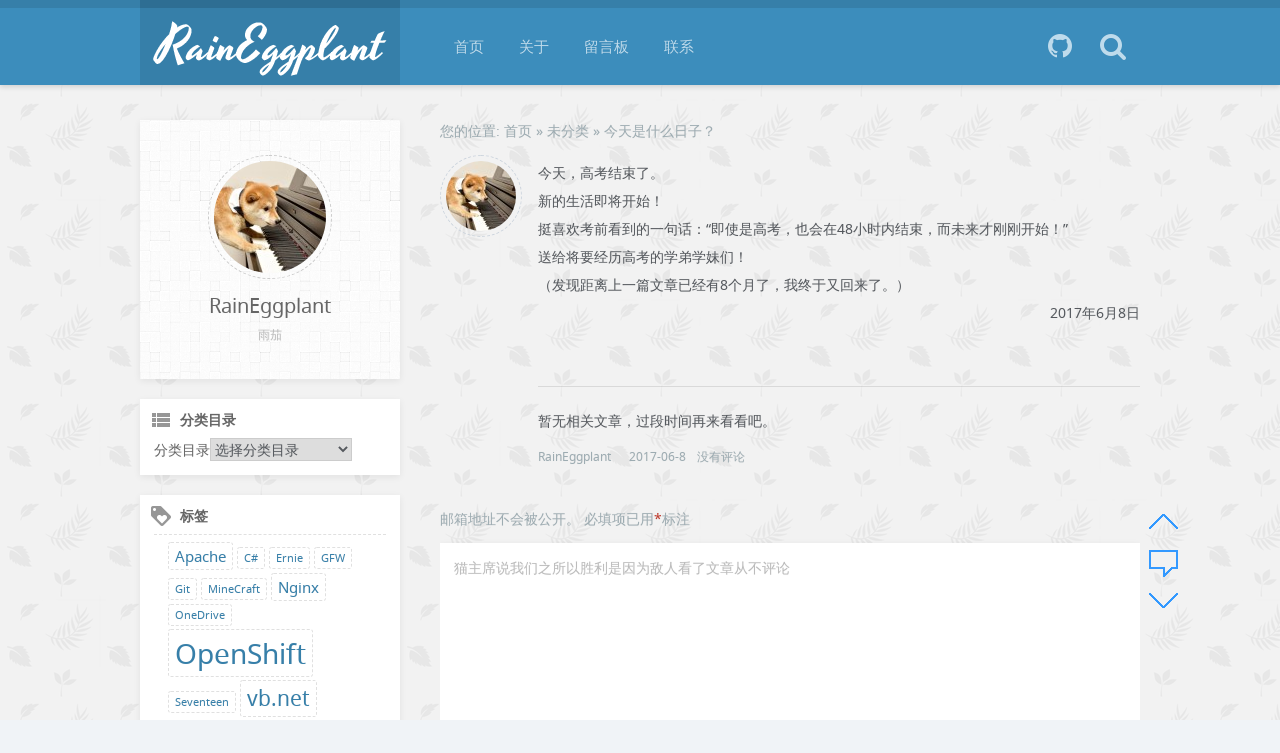

--- FILE ---
content_type: text/html; charset=UTF-8
request_url: https://www.raineggplant.com/what-day-is-it-today.html
body_size: 10520
content:
<!DOCTYPE html>
<!--[if IE 7]>
<html class="ie ie7" lang="zh-CN">
<![endif]-->
<!--[if IE 8]>
<html class="ie ie8" lang="zh-CN">
<![endif]-->
<!--[if !(IE 7) | !(IE 8) ]><!-->
<html lang="zh-CN">
<!--<![endif]-->
<head>
	<meta charset="UTF-8">
	<meta name="viewport" content="width=device-width">
	<title>今天是什么日子？  |  RainEggplant - 雨茄</title>
	<link rel="profile" href="http://gmpg.org/xfn/11">
	<link rel="pingback" href="https://www.raineggplant.com/xmlrpc.php">
	<!-- 禁止百度等搜索引擎自动转码 -->
	<meta http-equiv="Cache-Control" content="no-transform">
	<meta http-equiv="Cache-Control" content="no-siteapp">
	<!--[if lt IE 9]>
	<script src="https://www.raineggplant.com/wp-content/themes/Seventeen/js/html5.js"></script>
	<![endif]-->
	<meta http-equiv="X-UA-Compatible" content="IE=Edge">
	<link rel='dns-prefetch' href='//cdn.jsdelivr.net' />
<link rel='dns-prefetch' href='//cdn.bootcss.com' />
<link rel='dns-prefetch' href='//s.w.org' />
<link rel="alternate" type="application/rss+xml" title="RainEggplant &raquo; 今天是什么日子？评论Feed" href="https://www.raineggplant.com/what-day-is-it-today.html/feed" />
		<script type="text/javascript">
			window._wpemojiSettings = {"baseUrl":"https:\/\/s.w.org\/images\/core\/emoji\/12.0.0-1\/72x72\/","ext":".png","svgUrl":"https:\/\/s.w.org\/images\/core\/emoji\/12.0.0-1\/svg\/","svgExt":".svg","source":{"concatemoji":"https:\/\/www.raineggplant.com\/wp-includes\/js\/wp-emoji-release.min.js?ver=5.3.20"}};
			!function(e,a,t){var n,r,o,i=a.createElement("canvas"),p=i.getContext&&i.getContext("2d");function s(e,t){var a=String.fromCharCode;p.clearRect(0,0,i.width,i.height),p.fillText(a.apply(this,e),0,0);e=i.toDataURL();return p.clearRect(0,0,i.width,i.height),p.fillText(a.apply(this,t),0,0),e===i.toDataURL()}function c(e){var t=a.createElement("script");t.src=e,t.defer=t.type="text/javascript",a.getElementsByTagName("head")[0].appendChild(t)}for(o=Array("flag","emoji"),t.supports={everything:!0,everythingExceptFlag:!0},r=0;r<o.length;r++)t.supports[o[r]]=function(e){if(!p||!p.fillText)return!1;switch(p.textBaseline="top",p.font="600 32px Arial",e){case"flag":return s([127987,65039,8205,9895,65039],[127987,65039,8203,9895,65039])?!1:!s([55356,56826,55356,56819],[55356,56826,8203,55356,56819])&&!s([55356,57332,56128,56423,56128,56418,56128,56421,56128,56430,56128,56423,56128,56447],[55356,57332,8203,56128,56423,8203,56128,56418,8203,56128,56421,8203,56128,56430,8203,56128,56423,8203,56128,56447]);case"emoji":return!s([55357,56424,55356,57342,8205,55358,56605,8205,55357,56424,55356,57340],[55357,56424,55356,57342,8203,55358,56605,8203,55357,56424,55356,57340])}return!1}(o[r]),t.supports.everything=t.supports.everything&&t.supports[o[r]],"flag"!==o[r]&&(t.supports.everythingExceptFlag=t.supports.everythingExceptFlag&&t.supports[o[r]]);t.supports.everythingExceptFlag=t.supports.everythingExceptFlag&&!t.supports.flag,t.DOMReady=!1,t.readyCallback=function(){t.DOMReady=!0},t.supports.everything||(n=function(){t.readyCallback()},a.addEventListener?(a.addEventListener("DOMContentLoaded",n,!1),e.addEventListener("load",n,!1)):(e.attachEvent("onload",n),a.attachEvent("onreadystatechange",function(){"complete"===a.readyState&&t.readyCallback()})),(n=t.source||{}).concatemoji?c(n.concatemoji):n.wpemoji&&n.twemoji&&(c(n.twemoji),c(n.wpemoji)))}(window,document,window._wpemojiSettings);
		</script>
		<style type="text/css">
img.wp-smiley,
img.emoji {
	display: inline !important;
	border: none !important;
	box-shadow: none !important;
	height: 1em !important;
	width: 1em !important;
	margin: 0 .07em !important;
	vertical-align: -0.1em !important;
	background: none !important;
	padding: 0 !important;
}
</style>
	<link rel='stylesheet' id='yarppWidgetCss-css'  href='https://www.raineggplant.com/wp-content/plugins/yet-another-related-posts-plugin/style/widget.css?ver=5.3.20' type='text/css' media='all' />
<link rel='stylesheet' id='crayon-css'  href='https://www.raineggplant.com/wp-content/plugins/crayon-syntax-highlighter/css/min/crayon.min.css?ver=_2.7.2_beta' type='text/css' media='all' />
<link rel='stylesheet' id='wp-block-library-css'  href='https://www.raineggplant.com/wp-includes/css/dist/block-library/style.min.css?ver=5.3.20' type='text/css' media='all' />
<link rel='stylesheet' id='email-subscribers-css'  href='https://www.raineggplant.com/wp-content/plugins/email-subscribers/lite/public/css/email-subscribers-public.css' type='text/css' media='all' />
<link rel='stylesheet' id='videojs-plugin-css'  href='https://www.raineggplant.com/wp-content/plugins/videojs-html5-video-player-for-wordpress/plugin-styles.css?ver=5.3.20' type='text/css' media='all' />
<link rel='stylesheet' id='videojs-css'  href='//cdn.bootcss.com/video.js/4.5.1/video-js.css?ver=5.3.20' type='text/css' media='all' />
<link rel='stylesheet' id='st-main-style-css'  href='https://www.raineggplant.com/wp-content/themes/Seventeen/style.css?ver=1.8' type='text/css' media='all' />
<link rel='stylesheet' id='st-color-theme-css'  href='https://www.raineggplant.com/wp-content/themes/Seventeen/functions/color-themes/lightblue.css?ver=1.8' type='text/css' media='all' />
<link rel='stylesheet' id='font-awesome-css'  href='https://www.raineggplant.com/wp-content/themes/Seventeen/fonts/font-awesome.min.css?ver=5.3.20' type='text/css' media='all' />
<link rel='stylesheet' id='noto-sans-font-css'  href='https://www.raineggplant.com/wp-content/themes/Seventeen/fonts/notosans.css?ver=5.3.20' type='text/css' media='all' />
<link rel='stylesheet' id='icheck-style-css'  href='https://www.raineggplant.com/wp-content/themes/Seventeen/js/icheck-skin-square/blue.css?ver=5.3.20' type='text/css' media='all' />
<script type='text/javascript' src='https://www.raineggplant.com/wp-content/themes/Seventeen/js/jquery-1.9.1.min.js?ver=1.9.1'></script>
<script type='text/javascript'>
/* <![CDATA[ */
var es_data = {"messages":{"es_empty_email_notice":"Please enter email address","es_rate_limit_notice":"You need to wait for sometime before subscribing again","es_single_optin_success_message":"Successfully Subscribed.","es_email_exists_notice":"Email Address already exists!","es_unexpected_error_notice":"Oops.. Unexpected error occurred.","es_invalid_email_notice":"Invalid email address","es_try_later_notice":"Please try after some time"},"es_ajax_url":"https:\/\/www.raineggplant.com\/wp-admin\/admin-ajax.php"};
/* ]]> */
</script>
<script type='text/javascript' src='https://www.raineggplant.com/wp-content/plugins/email-subscribers/lite/public/js/email-subscribers-public.js'></script>
<script type='text/javascript' src='https://www.raineggplant.com/wp-content/themes/Seventeen/js/jquery.libs.js?ver=1.8'></script>
<link rel='https://api.w.org/' href='https://www.raineggplant.com/wp-json/' />
<link rel="EditURI" type="application/rsd+xml" title="RSD" href="https://www.raineggplant.com/xmlrpc.php?rsd" />
<link rel="wlwmanifest" type="application/wlwmanifest+xml" href="https://www.raineggplant.com/wp-includes/wlwmanifest.xml" /> 
<link rel='prev' title='我的网站三岁啦！' href='https://www.raineggplant.com/happy-third-birthday-to-my-site.html' />
<link rel='next' title='密码保护：[Obsoleted]相关资料 &#8211; 仅供参考' href='https://www.raineggplant.com/related-materials.html' />
<meta name="generator" content="WordPress 5.3.20" />
<link rel="canonical" href="https://www.raineggplant.com/what-day-is-it-today.html" />
<link rel='shortlink' href='https://www.raineggplant.com/?p=380' />
<link rel="alternate" type="application/json+oembed" href="https://www.raineggplant.com/wp-json/oembed/1.0/embed?url=https%3A%2F%2Fwww.raineggplant.com%2Fwhat-day-is-it-today.html" />
<link rel="alternate" type="text/xml+oembed" href="https://www.raineggplant.com/wp-json/oembed/1.0/embed?url=https%3A%2F%2Fwww.raineggplant.com%2Fwhat-day-is-it-today.html&#038;format=xml" />

<link rel="stylesheet" href="https://www.raineggplant.com/wp-content/plugins/auto-highslide/highslide/highslide.css" type="text/css" />
<script type="text/javascript" src="https://www.raineggplant.com/wp-content/plugins/auto-highslide/highslide/highslide-with-html.packed.js"></script>
<script type="text/javascript">
jQuery(document).ready(function($) {
    hs.graphicsDir = "https://www.raineggplant.com/wp-content/plugins/auto-highslide/highslide/graphics/";
    hs.outlineType = "rounded-white";
    hs.dimmingOpacity = 0.8;
    hs.outlineWhileAnimating = true;
    hs.showCredits = false;
    hs.captionEval = "this.thumb.alt";
    hs.numberPosition = "caption";
    hs.align = "center";
    hs.transitions = ["expand", "crossfade"];
    hs.addSlideshow({
        interval: 5000,
        repeat: true,
        useControls: true,
        fixedControls: "fit",
        overlayOptions: {
            opacity: 0.75,
            position: "bottom center",
            hideOnMouseOut: true

        }

    });
});
</script>
	
		<script type="text/javascript"> document.createElement("video");document.createElement("audio");document.createElement("track"); </script>
		<style type="text/css">.recentcomments a{display:inline !important;padding:0 !important;margin:0 !important;}</style>	<link rel="shortcut icon" href="/wp-content/themes/favicon.ico" type="image/x-icon"><link rel="icon" sizes="192x192" href="/wp-content/themes/icon192.png"><link rel="apple-touch-icon" sizes="192x192" href="/wp-content/themes/icon192.png"><style type="text/css">			body { background-image: url(/wp-content/themes/leaves-pattern.png); }
				#top, #foot { opacity: 1; filter: Alpha(opacity=100) }
			#container { opacity: 1; filter: Alpha(opacity=100) }
	</style>		<script type="text/javascript">jQuery("#comments a.url").attr("target", "_blank");</script><script type="text/javascript">
	var iCheckInit = function($){
		$("input").iCheck({
			checkboxClass: "icheck icheckbox_square-blue",
			radioClass: "icheck iradio_square-blue",
			increaseArea: '20%' // optional
		});
	}
	</script><meta name="theme-color" content="bg:"#3C8DBC","><script type="text/javascript">var wpau = new RegExp("https://www.raineggplant.com/wp-admin/", "i");</script><script type="text/javascript">var trigglerList = ""</script>	<meta name="keywords" content="未分类,"><meta name="description" content="今天，高考结束了。新的生活即将开始！挺喜欢考前看到的一句话：“即使是高考，也会在48小时内结束，而未来才刚刚开始！”送给将要经历高考的学弟学妹们！（发现距离上一篇文章已经有8个月了，我终于又回来了。）2017年6月8日">	<script type="text/javascript">
	/* nanobar | https://github.com/jacoborus/nanobar/ | MIT LICENSE */
	var Nanobar=function(){var c,d,e,f,g,h,k={width:"100%",height:"8px",zIndex:9999,top:"0"},l={width:0,height:"100%",clear:"both",transition:"height .28s"};c=function(a,b){for(var c in b)a.style[c]=b[c];a.style["float"]="left"};f=function(){var a=this,b=this.width-this.here;0.1>b&&-0.1<b?(g.call(this,this.here),this.moving=!1,100==this.width&&(this.el.style.height=0,setTimeout(function(){a.cont.el.removeChild(a.el)},300))):(g.call(this,this.width-b/4),setTimeout(function(){a.go()},16))};g=function(a){this.width=
	a;this.el.style.width=this.width+"%"};h=function(){var a=new d(this);this.bars.unshift(a)};d=function(a){this.el=document.createElement("div");this.el.style.backgroundColor=a.opts.bg;this.here=this.width=0;this.moving=!1;this.cont=a;c(this.el,l);a.el.appendChild(this.el)};d.prototype.go=function(a){a?(this.here=a,this.moving||(this.moving=!0,f.call(this))):this.moving&&f.call(this)};e=function(a){a=this.opts=a||{};var b;a.bg=a.bg||"#000";this.bars=[];b=this.el=document.createElement("div");c(this.el,
	k);a.id&&(b.id=a.id);b.style.position=a.target?"absolute":"fixed";a.target?a.target.insertBefore(b,a.target.firstChild):document.getElementsByTagName("body")[0].appendChild(b);h.call(this)};e.prototype.go=function(a){this.bars[0].go(a);100==a&&h.call(this)};return e}();
	</script>
</head>

<body class="post-template-default single single-post postid-380 single-format-status pjax comments-ajax-page comments-ajax-post">
<div id="load-cover" style="display:none;">
	<div id="load-spinner"><i class="fa fa-circle-o-notch fa-spin"></i></div>
</div>
<div id="pageframe" class="fw">
	<script type="text/javascript">var inbopts={bg:"#BEDBEC",target:document.getElementById("pageframe"),id:"inb"};var nanobar = new Nanobar(inbopts);</script>	<script type="text/javascript">
		$('#inb').css('top', $('html').css('margin-top'))
	</script>
	<div id="top" class="fw clf">
		<div id="header" class="wc center">
			<div class="logo-container left"><div class="logo left">
				<a href="https://www.raineggplant.com"><img src="/wp-content/themes/logo.png"></a>
			</div></div>
			<div class="social right">
									<div class="ico right" id="tg-s"><a href="javascript:void()" class="fa fa-search"></a></div>
					<form role="search" method="get" id="searchform-top" action="https://www.raineggplant.com/">
						<input type="text" value="" name="s" id="s-top" placeholder="输入，回车搜索" />
					</form>
								<div id="toggler" class="right"><div class="ico"><a href="https://github.com/RainEggplant" target="_blank" class="fa fa-github"></a></div></div>
				<div class="ico right" id="tg-m"><a href="javascript:void()" class="fa fa-bars"></a></div>
			</div>
			<div class="topmenu left"><div class="menu-menu1-container"><ul id="menu-menu1" class="menu"><li id="menu-item-160" class="menu-item menu-item-type-custom menu-item-object-custom menu-item-home menu-item-160"><a href="//www.raineggplant.com">首页</a></li>
<li id="menu-item-159" class="menu-item menu-item-type-post_type menu-item-object-page menu-item-159"><a href="https://www.raineggplant.com/about">关于</a></li>
<li id="menu-item-158" class="menu-item menu-item-type-post_type menu-item-object-page menu-item-158"><a href="https://www.raineggplant.com/footstep">留言板</a></li>
<li id="menu-item-157" class="menu-item menu-item-type-custom menu-item-object-custom menu-item-has-children menu-item-157"><a>联系</a>
<ul class="sub-menu">
	<li id="menu-item-182" class="menu-item menu-item-type-custom menu-item-object-custom menu-item-182"><a href="mailto:i@raineggplant.com">Email</a></li>
</ul>
</li>
</ul></div></div><div class="left clf"></div>
		</div>
	</div>
	<div id="container" class="wc center clf">
	<script type="text/javascript">nanobar.go(20);</script>
		<div id="sidebar" class="fl">
	<div id="abovesb">
	<div class="gr center">
		<img alt='' src='https://www.raineggplant.com/avatar/26fdc317e77802f1864f8b5b0933fb9a-112.jpg' srcset='https://www.raineggplant.com/avatar/26fdc317e77802f1864f8b5b0933fb9a-224.jpg 2x' class='avatar avatar-112 photo' height='112' width='112' />	</div>
	<div class="blogname">RainEggplant</div>
	<div class="blogdesc">雨茄</div>
	<div class="sbmenu"></div>
</div>
	<script type="text/javascript">nanobar.go(40);</script>
			<div id="sb"> 
					<div id="sbnormal"><div id="categories-2" class="clf widget-item widget_categories"><h3 class="widget-title">分类目录</h3><form action="https://www.raineggplant.com" method="get"><label class="screen-reader-text" for="cat">分类目录</label><select  name='cat' id='cat' class='postform' >
	<option value='-1'>选择分类目录</option>
	<option class="level-0" value="14">娱乐&nbsp;&nbsp;(10)</option>
	<option class="level-0" value="15">学习&nbsp;&nbsp;(6)</option>
	<option class="level-0" value="1">未分类&nbsp;&nbsp;(9)</option>
	<option class="level-0" value="10">科技&nbsp;&nbsp;(7)</option>
	<option class="level-1" value="8">&nbsp;&nbsp;&nbsp;制作&nbsp;&nbsp;(6)</option>
	<option class="level-1" value="7">&nbsp;&nbsp;&nbsp;实验&nbsp;&nbsp;(4)</option>
	<option class="level-0" value="12">编程&nbsp;&nbsp;(23)</option>
	<option class="level-1" value="63">&nbsp;&nbsp;&nbsp;C#&nbsp;&nbsp;(1)</option>
	<option class="level-1" value="3">&nbsp;&nbsp;&nbsp;VB.net&nbsp;&nbsp;(4)</option>
	<option class="level-1" value="22">&nbsp;&nbsp;&nbsp;程序作品&nbsp;&nbsp;(3)</option>
	<option class="level-1" value="13">&nbsp;&nbsp;&nbsp;网络&nbsp;&nbsp;(17)</option>
	<option class="level-2" value="4">&nbsp;&nbsp;&nbsp;&nbsp;&nbsp;&nbsp;Apache&nbsp;&nbsp;(2)</option>
	<option class="level-2" value="5">&nbsp;&nbsp;&nbsp;&nbsp;&nbsp;&nbsp;Nginx&nbsp;&nbsp;(2)</option>
	<option class="level-2" value="2">&nbsp;&nbsp;&nbsp;&nbsp;&nbsp;&nbsp;OpenShift&nbsp;&nbsp;(9)</option>
	<option class="level-2" value="19">&nbsp;&nbsp;&nbsp;&nbsp;&nbsp;&nbsp;WordPress&nbsp;&nbsp;(5)</option>
	<option class="level-0" value="11">随笔&nbsp;&nbsp;(6)</option>
</select>
</form>
<script type="text/javascript">
/* <![CDATA[ */
(function() {
	var dropdown = document.getElementById( "cat" );
	function onCatChange() {
		if ( dropdown.options[ dropdown.selectedIndex ].value > 0 ) {
			dropdown.parentNode.submit();
		}
	}
	dropdown.onchange = onCatChange;
})();
/* ]]> */
</script>

			</div><div id="tag_cloud-3" class="clf widget-item widget_tag_cloud"><h3 class="widget-title">标签</h3><div class="tagcloud"><a href="https://www.raineggplant.com/tag/apache" class="tag-cloud-link tag-link-47 tag-link-position-1" style="font-size: 11.405405405405pt;" aria-label="Apache (2个项目)">Apache</a>
<a href="https://www.raineggplant.com/tag/c" class="tag-cloud-link tag-link-64 tag-link-position-2" style="font-size: 8pt;" aria-label="C# (1个项目)">C#</a>
<a href="https://www.raineggplant.com/tag/ernie" class="tag-cloud-link tag-link-61 tag-link-position-3" style="font-size: 8pt;" aria-label="Ernie (1个项目)">Ernie</a>
<a href="https://www.raineggplant.com/tag/gfw" class="tag-cloud-link tag-link-50 tag-link-position-4" style="font-size: 8pt;" aria-label="GFW (1个项目)">GFW</a>
<a href="https://www.raineggplant.com/tag/git" class="tag-cloud-link tag-link-66 tag-link-position-5" style="font-size: 8pt;" aria-label="Git (1个项目)">Git</a>
<a href="https://www.raineggplant.com/tag/minecraft" class="tag-cloud-link tag-link-51 tag-link-position-6" style="font-size: 8pt;" aria-label="MineCraft (1个项目)">MineCraft</a>
<a href="https://www.raineggplant.com/tag/nginx" class="tag-cloud-link tag-link-46 tag-link-position-7" style="font-size: 11.405405405405pt;" aria-label="Nginx (2个项目)">Nginx</a>
<a href="https://www.raineggplant.com/tag/onedrive" class="tag-cloud-link tag-link-49 tag-link-position-8" style="font-size: 8pt;" aria-label="OneDrive (1个项目)">OneDrive</a>
<a href="https://www.raineggplant.com/tag/openshift" class="tag-cloud-link tag-link-44 tag-link-position-9" style="font-size: 21.243243243243pt;" aria-label="OpenShift (9个项目)">OpenShift</a>
<a href="https://www.raineggplant.com/tag/seventeen" class="tag-cloud-link tag-link-62 tag-link-position-10" style="font-size: 8pt;" aria-label="Seventeen (1个项目)">Seventeen</a>
<a href="https://www.raineggplant.com/tag/vb-net" class="tag-cloud-link tag-link-33 tag-link-position-11" style="font-size: 15.567567567568pt;" aria-label="vb.net (4个项目)">vb.net</a>
<a href="https://www.raineggplant.com/tag/verilog" class="tag-cloud-link tag-link-67 tag-link-position-12" style="font-size: 8pt;" aria-label="verilog (1个项目)">verilog</a>
<a href="https://www.raineggplant.com/tag/video-js" class="tag-cloud-link tag-link-42 tag-link-position-13" style="font-size: 8pt;" aria-label="video.js (1个项目)">video.js</a>
<a href="https://www.raineggplant.com/tag/vscode" class="tag-cloud-link tag-link-68 tag-link-position-14" style="font-size: 8pt;" aria-label="vscode (1个项目)">vscode</a>
<a href="https://www.raineggplant.com/tag/winphone" class="tag-cloud-link tag-link-55 tag-link-position-15" style="font-size: 8pt;" aria-label="WinPhone (1个项目)">WinPhone</a>
<a href="https://www.raineggplant.com/tag/wordpress" class="tag-cloud-link tag-link-40 tag-link-position-16" style="font-size: 17.081081081081pt;" aria-label="wordpress (5个项目)">wordpress</a>
<a href="https://www.raineggplant.com/tag/%e4%b8%80%e5%bc%a6%e7%90%b4" class="tag-cloud-link tag-link-60 tag-link-position-17" style="font-size: 8pt;" aria-label="一弦琴 (1个项目)">一弦琴</a>
<a href="https://www.raineggplant.com/tag/free-website" class="tag-cloud-link tag-link-57 tag-link-position-18" style="font-size: 8pt;" aria-label="免费网站 (1个项目)">免费网站</a>
<a href="https://www.raineggplant.com/tag/fabrication" class="tag-cloud-link tag-link-39 tag-link-position-19" style="font-size: 18.405405405405pt;" aria-label="制作 (6个项目)">制作</a>
<a href="https://www.raineggplant.com/tag/entertainment" class="tag-cloud-link tag-link-24 tag-link-position-20" style="font-size: 19.351351351351pt;" aria-label="娱乐 (7个项目)">娱乐</a>
<a href="https://www.raineggplant.com/tag/subdomain" class="tag-cloud-link tag-link-45 tag-link-position-21" style="font-size: 15.567567567568pt;" aria-label="子域名 (4个项目)">子域名</a>
<a href="https://www.raineggplant.com/tag/study" class="tag-cloud-link tag-link-25 tag-link-position-22" style="font-size: 17.081081081081pt;" aria-label="学习 (5个项目)">学习</a>
<a href="https://www.raineggplant.com/tag/experiment" class="tag-cloud-link tag-link-26 tag-link-position-23" style="font-size: 15.567567567568pt;" aria-label="实验 (4个项目)">实验</a>
<a href="https://www.raineggplant.com/tag/%e5%bc%82%e6%ad%a5%e7%bc%96%e7%a8%8b" class="tag-cloud-link tag-link-65 tag-link-position-24" style="font-size: 8pt;" aria-label="异步编程 (1个项目)">异步编程</a>
<a href="https://www.raineggplant.com/tag/waterball" class="tag-cloud-link tag-link-38 tag-link-position-25" style="font-size: 8pt;" aria-label="微博水球 (1个项目)">微博水球</a>
<a href="https://www.raineggplant.com/tag/feeling" class="tag-cloud-link tag-link-23 tag-link-position-26" style="font-size: 19.351351351351pt;" aria-label="心情 (7个项目)">心情</a>
<a href="https://www.raineggplant.com/tag/%e6%8e%a8%e8%8d%90" class="tag-cloud-link tag-link-35 tag-link-position-27" style="font-size: 15.567567567568pt;" aria-label="推荐 (4个项目)">推荐</a>
<a href="https://www.raineggplant.com/tag/%e6%91%87%e5%a5%96%e6%9c%ba" class="tag-cloud-link tag-link-53 tag-link-position-28" style="font-size: 11.405405405405pt;" aria-label="摇奖机 (2个项目)">摇奖机</a>
<a href="https://www.raineggplant.com/tag/%e6%a0%a1%e5%9b%ad" class="tag-cloud-link tag-link-30 tag-link-position-29" style="font-size: 22pt;" aria-label="校园 (10个项目)">校园</a>
<a href="https://www.raineggplant.com/tag/%e6%a8%a1%e5%9e%8b%e7%81%ab%e7%ae%ad" class="tag-cloud-link tag-link-52 tag-link-position-30" style="font-size: 8pt;" aria-label="模型火箭 (1个项目)">模型火箭</a>
<a href="https://www.raineggplant.com/tag/%e7%83%9f%e8%8a%b1" class="tag-cloud-link tag-link-56 tag-link-position-31" style="font-size: 8pt;" aria-label="烟花 (1个项目)">烟花</a>
<a href="https://www.raineggplant.com/tag/%e7%89%a9%e7%90%86" class="tag-cloud-link tag-link-48 tag-link-position-32" style="font-size: 8pt;" aria-label="物理 (1个项目)">物理</a>
<a href="https://www.raineggplant.com/tag/%e7%99%bb%e9%99%86" class="tag-cloud-link tag-link-36 tag-link-position-33" style="font-size: 8pt;" aria-label="登陆 (1个项目)">登陆</a>
<a href="https://www.raineggplant.com/tag/%e7%a8%8b%e5%ba%8f%e4%bd%9c%e5%93%81" class="tag-cloud-link tag-link-34 tag-link-position-34" style="font-size: 15.567567567568pt;" aria-label="程序作品 (4个项目)">程序作品</a>
<a href="https://www.raineggplant.com/tag/%e7%bc%96%e7%a8%8b" class="tag-cloud-link tag-link-54 tag-link-position-35" style="font-size: 18.405405405405pt;" aria-label="编程 (6个项目)">编程</a>
<a href="https://www.raineggplant.com/tag/%e7%bd%91%e7%bb%9c" class="tag-cloud-link tag-link-37 tag-link-position-36" style="font-size: 17.081081081081pt;" aria-label="网络 (5个项目)">网络</a>
<a href="https://www.raineggplant.com/tag/%e9%9a%8f%e7%ac%94" class="tag-cloud-link tag-link-29 tag-link-position-37" style="font-size: 17.081081081081pt;" aria-label="随笔 (5个项目)">随笔</a>
<a href="https://www.raineggplant.com/tag/%e9%9f%b3%e4%b9%90" class="tag-cloud-link tag-link-59 tag-link-position-38" style="font-size: 8pt;" aria-label="音乐 (1个项目)">音乐</a></div>
</div><div id="archives-5" class="clf widget-item widget_archive"><h3 class="widget-title">文章归档</h3>		<label class="screen-reader-text" for="archives-dropdown-5">文章归档</label>
		<select id="archives-dropdown-5" name="archive-dropdown">
			
			<option value="">选择月份</option>
				<option value='https://www.raineggplant.com/2019/08'> 2019年8月 &nbsp;(1)</option>
	<option value='https://www.raineggplant.com/2018/11'> 2018年11月 &nbsp;(2)</option>
	<option value='https://www.raineggplant.com/2018/09'> 2018年9月 &nbsp;(2)</option>
	<option value='https://www.raineggplant.com/2018/07'> 2018年7月 &nbsp;(2)</option>
	<option value='https://www.raineggplant.com/2018/06'> 2018年6月 &nbsp;(1)</option>
	<option value='https://www.raineggplant.com/2018/05'> 2018年5月 &nbsp;(2)</option>
	<option value='https://www.raineggplant.com/2018/04'> 2018年4月 &nbsp;(1)</option>
	<option value='https://www.raineggplant.com/2017/10'> 2017年10月 &nbsp;(1)</option>
	<option value='https://www.raineggplant.com/2017/07'> 2017年7月 &nbsp;(1)</option>
	<option value='https://www.raineggplant.com/2017/06'> 2017年6月 &nbsp;(2)</option>
	<option value='https://www.raineggplant.com/2016/07'> 2016年7月 &nbsp;(3)</option>
	<option value='https://www.raineggplant.com/2016/05'> 2016年5月 &nbsp;(1)</option>
	<option value='https://www.raineggplant.com/2015/09'> 2015年9月 &nbsp;(1)</option>
	<option value='https://www.raineggplant.com/2015/08'> 2015年8月 &nbsp;(6)</option>
	<option value='https://www.raineggplant.com/2015/07'> 2015年7月 &nbsp;(2)</option>
	<option value='https://www.raineggplant.com/2015/06'> 2015年6月 &nbsp;(2)</option>
	<option value='https://www.raineggplant.com/2015/05'> 2015年5月 &nbsp;(4)</option>
	<option value='https://www.raineggplant.com/2015/04'> 2015年4月 &nbsp;(4)</option>
	<option value='https://www.raineggplant.com/2015/03'> 2015年3月 &nbsp;(3)</option>
	<option value='https://www.raineggplant.com/2015/02'> 2015年2月 &nbsp;(1)</option>
	<option value='https://www.raineggplant.com/2014/11'> 2014年11月 &nbsp;(1)</option>
	<option value='https://www.raineggplant.com/2014/10'> 2014年10月 &nbsp;(2)</option>
	<option value='https://www.raineggplant.com/2014/07'> 2014年7月 &nbsp;(1)</option>
	<option value='https://www.raineggplant.com/2014/06'> 2014年6月 &nbsp;(3)</option>
	<option value='https://www.raineggplant.com/2014/02'> 2014年2月 &nbsp;(1)</option>
	<option value='https://www.raineggplant.com/2013/08'> 2013年8月 &nbsp;(1)</option>
	<option value='https://www.raineggplant.com/2013/07'> 2013年7月 &nbsp;(1)</option>

		</select>

<script type="text/javascript">
/* <![CDATA[ */
(function() {
	var dropdown = document.getElementById( "archives-dropdown-5" );
	function onSelectChange() {
		if ( dropdown.options[ dropdown.selectedIndex ].value !== '' ) {
			document.location.href = this.options[ this.selectedIndex ].value;
		}
	}
	dropdown.onchange = onSelectChange;
})();
/* ]]> */
</script>

		</div></div>
				</div>
	</div>
		<div id="content" class="wp">
			<div id="breadcrumbs">您的位置: <a href="https://www.raineggplant.com">首页</a> &raquo; <a href="https://www.raineggplant.com/category/uncategorized">未分类</a> &raquo; <span>今天是什么日子？</span></div>			<div id="post-380" class="post-380 post type-post status-publish format-status hentry category-uncategorized post_format-post-format-status">
	<div class="status-avatar"><img alt='' src='https://www.raineggplant.com/avatar/26fdc317e77802f1864f8b5b0933fb9a-70.jpg' srcset='https://www.raineggplant.com/avatar/26fdc317e77802f1864f8b5b0933fb9a-140.jpg 2x' class='avatar avatar-70 photo' height='70' width='70' /></div>
	<div class="status-content">
		<div class="status-body">
			<p>今天，高考结束了。</p>
<p>新的生活即将开始！</p>
<p>挺喜欢考前看到的一句话：“即使是高考，也会在48小时内结束，而未来才刚刚开始！”</p>
<p>送给将要经历高考的学弟学妹们！</p>
<p>（发现距离上一篇文章已经有8个月了，我终于又回来了。）</p>
<p style="text-align: right;">2017年6月8日</p>
<div class='yarpp-related yarpp-related-none'>
<br><br><hr><p>暂无相关文章，过段时间再来看看吧。</p>
</div>
		</div>
		<div class="status-meta">
			<span><a href="https://www.raineggplant.com" title="访问RainEggplant的站点" rel="author external">RainEggplant</a></span>
			<span>2017-06-8</span>
			<span><a href="https://www.raineggplant.com/what-day-is-it-today.html#respond">没有评论</a></span>
					</div>
	</div>
</div><!-- #post-ID -->			
			
<div id="comments" class="comments-area">

	<div id="loading-comments">
		<img src="https://www.raineggplant.com/wp-content/themes/Seventeen/images/loading-comment.gif">
		<span>Loading...</span>
	</div>

	
	<div class="comments-nav">
			</div>

		<div id="respond" class="comment-respond">
		<h3 id="reply-title" class="comment-reply-title"> <small><a rel="nofollow" id="cancel-comment-reply-link" href="/what-day-is-it-today.html#respond" style="display:none;">取消回复</a></small></h3><form action="https://www.raineggplant.com/wp-comments-post.php" method="post" id="commentform" class="comment-form"><p class="comment-notes"><span id="email-notes">邮箱地址不会被公开。</span> 必填项已用<span class="required">*</span>标注</p><div style="clear:both;"></div><p></p><p class="comment-form-comment"><textarea id="comment" name="comment" cols="45" rows="8" aria-required="true" placeholder="猫主席说我们之所以胜利是因为敌人看了文章从不评论"></textarea></p><div class="comment-form-author comment-info"><span class="form-tip"><label for="author"><span class="required">*</span>昵称: </label> </span><input id="author" name="author" type="text" value="" size="30" aria-required='true' /></div>
<div class="comment-form-email comment-info"><span class="form-tip"><label for="email"><span class="required">*</span>邮箱: </label> </span><input id="email" name="email" type="text" value="" size="30" aria-required='true' /></div>
<div class="comment-form-url comment-info"><span class="form-tip"><label for="url">站点: </label></span><input id="url" name="url" type="text" value="" size="30" /></div>
<p class="form-submit"><input name="submit" type="submit" id="submit" class="submit" value="发表评论" /> <input type='hidden' name='comment_post_ID' value='380' id='comment_post_ID' />
<input type='hidden' name='comment_parent' id='comment_parent' value='0' />
</p><p style="display: none;"><input type="hidden" id="akismet_comment_nonce" name="akismet_comment_nonce" value="9b34b3e24b" /></p>	<p class="mail-checkbox">
		<input type="checkbox" name="comment_mail_notify" id="comment_mail_notify" value="comment_mail_notify" checked="checked" />
		<label for="comment_mail_notify">有人回复时邮件通知我</label>
	</p>
<p style="display: none;"><input type="hidden" id="ak_js" name="ak_js" value="210"/></p></form>	</div><!-- #respond -->
	
</div>
		</div><!-- #content.wp.center -->

		
	</div><!-- #container.wc.center -->


	<div id="foot" class="fw">
		<div id="footsb" class="wc center clf">
							<div id="meta-2" class="widget-item widget_meta"><h3 class="widget-title">功能</h3>			<ul>
						<li><a href="https://www.raineggplant.com/wp-login.php">登录</a></li>
			<li><a href="https://www.raineggplant.com/feed">条目feed</a></li>
			<li><a href="https://www.raineggplant.com/comments/feed">评论feed</a></li>
			<li><a href="https://cn.wordpress.org/">WordPress.org</a></li>			</ul>
			</div>		<div id="recent-posts-2" class="widget-item widget_recent_entries">		<h3 class="widget-title">近期文章</h3>		<ul>
											<li>
					<a href="https://www.raineggplant.com/vscode-verilog-integration.html">VSCode快乐开发Verilog</a>
									</li>
											<li>
					<a href="https://www.raineggplant.com/solve-home-variable-conflict-in-git.html">Windows下Git的HOME环境变量冲突的解决方法</a>
									</li>
											<li>
					<a href="https://www.raineggplant.com/intro-to-asynchronous-programming-and-tap-in-csharp.html">异步编程简介与C#中基于任务的异步编程入门</a>
									</li>
											<li>
					<a href="https://www.raineggplant.com/some-reflections-after-the-scholarship-presentation.html">Some Reflections after the Scholarship Presentation</a>
									</li>
											<li>
					<a href="https://www.raineggplant.com/lets-encrypt-reload-nginx-after-renewing-certificates.html">Let&#8217;s Encrypt: 让Certbot续期证书后重新加载Nginx</a>
									</li>
					</ul>
		</div><div id="recent-comments-2" class="widget-item widget_recent_comments"><h3 class="widget-title">近期评论</h3><ul id="recentcomments"><li class="recentcomments"><span class="comment-author-link">debuglife</span>发表在《<a href="https://www.raineggplant.com/diy-fireworks.html#comment-1513">DIY烟花</a>》</li><li class="recentcomments"><span class="comment-author-link">CGRS</span>发表在《<a href="https://www.raineggplant.com/diy-fireworks.html#comment-1001">DIY烟花</a>》</li><li class="recentcomments"><span class="comment-author-link"><a href='https://www.raineggplant.com' rel='external nofollow ugc' class='url'>RainEggplant</a></span>发表在《<a href="https://www.raineggplant.com/diy-fireworks.html#comment-999">DIY烟花</a>》</li><li class="recentcomments"><span class="comment-author-link">CGRS</span>发表在《<a href="https://www.raineggplant.com/diy-fireworks.html#comment-964">DIY烟花</a>》</li><li class="recentcomments"><span class="comment-author-link"><a href='https://www.raineggplant.com' rel='external nofollow ugc' class='url'>RainEggplant</a></span>发表在《<a href="https://www.raineggplant.com/footstep#comment-661">留言板</a>》</li></ul></div><div id="linkcat-17" class="widget-item widget_links"><h3 class="widget-title">友情链接</h3>
	<ul class='xoxo blogroll'>
<li><a href="https://blog.hjc.im/" rel="friend" target="_blank">風の音</a></li>
<li><a href="https://0x7f.cc/" target="_blank">MrYang</a></li>
<li><a href="https://www.cnblogs.com/LargeDumpling/" rel="acquaintance met co-worker" target="_blank">LargeDumpling</a></li>

	</ul>
</div>
					</div>
		<div id="bottom" class="fw">
			<div id="footer" class="wc center clf">
				<div class="info">
					<div class="icon2-container"><div class="ico"><a href="https://www.raineggplant.com/feed" target="_blank" class="fa fa-rss"></a></div></div>
					<p>CC:BY-NC-SA 4.0 <a href="//www.raineggplant.com">RainEggplant</a> 2020.</p>				</div>
			</div>
		</div>
	</div>
	
</div><!-- #pageframe.fw -->
<script type="text/javascript">nanobar.go(80);</script>
<script type="text/javascript">jQuery('#bulr').remove();jQuery('#load-cover').fadeOut(700,function(){jQuery('#la').remove()})</script>
<div id="wp-auto-top"><div id="wp-auto-top-top"></div><div id="wp-auto-top-comment"></div><div id="wp-auto-top-bottom"></div></div>
<script> var commentPositionId = "#comments";var wpAutoTopSpeed = 1; var wpAutoTopScroll = 0; </script><style>
   #wp-auto-top{position:fixed;top:70%;right:50%;display:block;margin-right:-42%; z-index:9999;}
   #wp-auto-top-top,#wp-auto-top-comment,#wp-auto-top-bottom{background:url(https://www.raineggplant.com/wp-content/plugins/wp-auto-top/img/1.png) no-repeat;position:relative;cursor:pointer;height:25px;width:29px;margin:10px 0 0;}
   #wp-auto-top-comment{background-position:left -30px;height:32px;}#wp-auto-top-bottom{background-position:left -68px;}
   #wp-auto-top-comment:hover{background-position:right -30px;}
   #wp-auto-top-top:hover{background-position:right 0;}
   #wp-auto-top-bottom:hover{background-position:right -68px ;}
   </style><link rel='stylesheet' id='yarppRelatedCss-css'  href='https://www.raineggplant.com/wp-content/plugins/yet-another-related-posts-plugin/style/related.css?ver=5.3.20' type='text/css' media='all' />
<script type='text/javascript'>
/* <![CDATA[ */
var CrayonSyntaxSettings = {"version":"_2.7.2_beta","is_admin":"0","ajaxurl":"https:\/\/www.raineggplant.com\/wp-admin\/admin-ajax.php","prefix":"crayon-","setting":"crayon-setting","selected":"crayon-setting-selected","changed":"crayon-setting-changed","special":"crayon-setting-special","orig_value":"data-orig-value","debug":""};
var CrayonSyntaxStrings = {"copy":"Press %s to Copy, %s to Paste","minimize":"Click To Expand Code"};
/* ]]> */
</script>
<script type='text/javascript' src='https://www.raineggplant.com/wp-content/plugins/crayon-syntax-highlighter/js/min/crayon.min.js?ver=_2.7.2_beta'></script>
<script type='text/javascript' src='https://www.raineggplant.com/wp-content/themes/Seventeen/js/icheck.min.js?ver=1.0'></script>
<script type='text/javascript' src='https://www.raineggplant.com/wp-content/themes/Seventeen/comments-ajax.js?ver=1.3'></script>
<script type='text/javascript' src='https://www.raineggplant.com/wp-content/themes/Seventeen/js/script.js?ver=1.8'></script>
<script type='text/javascript'>
/* <![CDATA[ */
var SlimStatParams = {"ajaxurl":"https:\/\/www.raineggplant.com\/wp-admin\/admin-ajax.php","baseurl":"\/","dnt":"noslimstat,ab-item","ci":"YTo0OntzOjEyOiJjb250ZW50X3R5cGUiO3M6NDoicG9zdCI7czo4OiJjYXRlZ29yeSI7czo0OiIxLDE2IjtzOjEwOiJjb250ZW50X2lkIjtpOjM4MDtzOjY6ImF1dGhvciI7czoxMjoiUmFpbkVnZ3BsYW50Ijt9.60ad5362d858a15c115b29396a384d02"};
/* ]]> */
</script>
<script type='text/javascript' src='https://cdn.jsdelivr.net/wp/wp-slimstat/tags/4.8.8.1/wp-slimstat.min.js'></script>
<script type='text/javascript' src='https://www.raineggplant.com/wp-includes/js/wp-embed.min.js?ver=5.3.20'></script>
<script async="async" type='text/javascript' src='https://www.raineggplant.com/wp-content/plugins/akismet/_inc/form.js?ver=4.1.3'></script>
<script type='text/javascript' src='https://www.raineggplant.com/wp-content/plugins/wp-auto-top/wp-auto-top.js?ver=5.3.20'></script>
<script type="text/javascript">nanobar.go(100);</script>
</body>
</html>

--- FILE ---
content_type: text/html; charset=UTF-8
request_url: https://www.raineggplant.com/wp-admin/admin-ajax.php
body_size: 23
content:
56518.965073fae4b3515871e430753b081735

--- FILE ---
content_type: text/css; charset=utf-8
request_url: https://www.raineggplant.com/wp-content/themes/Seventeen/style.css?ver=1.8
body_size: 6659
content:
/*  ------------------------------------------------
	Theme Name:Seventeen
	Theme URI:
	Author:轻歌
	Author URI:http://ires.eu.org
	Version:1.8
	Description:收费主题，感谢购买。<!-- :) -->
	License:GNU General Public License v3 or later
	License URI:http://www.gnu.org/licenses/gpl-3.0.html
	Text Domain:seventeen
------------------------------------------------  */

/* Reset */
html, body, div, span, applet, object, iframe, h1, h2, h3, h4, h5, h6, p, blockquote, pre, a, abbr, acronym, address, big, cite, code, del, dfn, em, font, ins, kbd, q, s, samp, small, strike, strong, sub, sup, tt, var, dl, dt, dd, ol, ul, li, fieldset, form, label, legend, table, caption, tbody, tfoot, thead, tr, th, td { border: 0; font-family: inherit; font-size: 100%; font-style: inherit; font-weight: inherit; margin: 0; outline: 0; padding: 0; vertical-align: baseline; }
article, aside, details, figcaption, figure, footer, header, hgroup, nav, section { display: block; }
audio, canvas, video { display: inline-block; max-width: 100%; }
html { overflow-y: auto; -webkit-text-size-adjust: 100%; -ms-text-size-adjust: 100%; }
body, button, input, select, textarea { font-size: 14px; font-weight: 400; line-height: 1.5; }
html, body, html body { width: 100%; height: 100%; }
:before, :after { -webkit-box-sizing: border-box; -moz-box-sizing: border-box; box-sizing: border-box; }
b, strong { font-weight: 700; }
cite, dfn, em, i { font-style: italic; }
mark, ins { background: #fff9c0; text-decoration: none; }
p { margin-bottom: 7px; }
code, kbd, tt, var, samp, pre { font-family: monospace, serif; font-size: 15px; -webkit-hyphens: none; -moz-hyphens: none; -ms-hyphens: none; hyphens: none; line-height: 1.6; }
pre { border: 1px dashed rgba(0, 0, 0, 0.1); margin-bottom: 21px; max-width: 100%; overflow: auto; padding: 12px; white-space: pre; white-space: pre-wrap; word-wrap: break-word; }
ul { list-style: square; }
ol { list-style: decimal; }
li > ul, li > ol { margin: 0 0 0 20px; }
img { -ms-interpolation-mode: bicubic; border: 0; vertical-align: middle; }
button, input, select, textarea { -webkit-box-sizing: border-box; -moz-box-sizing: border-box; -ms-box-sizing: border-box; box-sizing: border-box; font-size: 100%; margin: 0; max-width: 100%; vertical-align: baseline; border: 1px solid #CCC; }
button, input { line-height: normal; }
input, textarea { background-image: -webkit-linear-gradient(hsla(0, 0%, 100%, 0), hsla(0, 0%, 100%, 0)); /* Removing the inner shadow, rounded corners on iOS inputs */ }
button, html input[type="button"], input[type="reset"], input[type="submit"] { -webkit-appearance: button; }
input[type="checkbox"], input[type="radio"] { padding: 0; }
input[type="search"] { -webkit-appearance: textfield; }
input[type="search"]::-webkit-search-decoration { -webkit-appearance: none; }
button::-moz-focus-inner, input::-moz-focus-inner { border: 0; padding: 0; }
del { color: #767676; }
hr { background-color: rgba(0, 0, 0, 0.1); border: 0; height: 1px; margin-bottom: 23px; }
/* Placeholder text color -- selectors need to be separate to work. */
::-webkit-input-placeholder { color: #BBB; }
:-moz-placeholder { color: #BBB; }
::-moz-placeholder { color: #BBB; opacity: 1; /* Since FF19 lowers the opacity of the placeholder by default */ }
:-ms-input-placeholder { color: #BBB; }
/* Responsive images. Fluid images for posts, comments, and widgets */
.comment-content img, .entry-content img, .entry-summary img, #site-header img, .widget img, .wp-caption { max-width: 100%; }
/* Make sure images with WordPress-added height and width attributes are scaled correctly */
.comment-content img[height], .entry-content img, .entry-summary img, img[class*="align"], img[class*="wp-image-"], img[class*="attachment-"], #site-header img { height: auto; }
img.size-full, img.size-large, .wp-post-image, .post-thumbnail img { height: auto; max-width: 100%; }
/* Make sure embeds and iframes fit their containers */
embed, iframe, object, video { margin-bottom: 24px; max-width: 100%; }
p > embed, p > iframe, p > object, span > embed, span > iframe, span > object { margin-bottom: 0; }
/* Alignment */
.left { float: left; }
.right { float: right; }
.center { display: block; margin-left: auto; margin-right: auto; }
.clf:after { content: " "; display: block; font-size: 0; line-height: 0; clear: both; }
.clf { zoom: 1; }
.hide { display: none; }
/* Transitions */
a, a:hover, input, input:hover, button, button:hover, .ico a, .fade, .widget-item li, .widget-item li:hover, .banner .dots li { transition: all .28s cubic-bezier(.4, 0, .2, 1); -webkit-transition: all .28s cubic-bezier(.4, 0, .2, 1); -moz-transition: all .28s cubic-bezier(.4, 0, .2, 1); }
/* Smooth Text */
* { font-smooth: always; -webkit-font-smoothing: antialiased !important; text-shadow: 0px 0px 1px rgba(0, 0, 0, 0.07777777); }
/* General */
body { background: #F0F3F7; }
.fw { width: 100%; }
.wc { width: 1000px; }
.wp { width: 700px; float: left; }
#bgframe { width: 100%; height: auto; overflow-x: hidden; overflow-y: auto; }
#pageframe { min-height: 100%; position: relative; }
#top, #foot { position: relative; z-index: 700; }
#container { padding-top: 35px; position: relative; z-index: 500; }
body, button, input, select, textarea { color: #55595E; font-family: 'Noto Sans', 'Segoe UI', 'Microsoft Yahei', 'Microsoft Jhenghei', sans-serif; outline: 0; }
a { color: #4F6D7A; text-decoration: none; }
a:hover { color: #4F6D7A; }
button, html input[type="button"], input[type="reset"], input[type="submit"] { background: #9DACB2; color: #FFF; cursor: pointer; border-radius: 3px; display: inline-block; border: 0; }
::selection { background: #4F6D7A; color: #FFF; text-shadow: none; }
::-moz-selection { background: #4F6D7A; color: #FFF; text-shadow: none; }
blockquote { display: block; background: #fff; padding: 15px 20px 10px 45px; margin: 0 0 20px; position: relative; line-height: 1.2; color: #666; text-align: justify; }
blockquote::before { content: "\201C"; font-family: Georgia, serif; font-size: 60px; font-weight: bold; color: #ccc; position: absolute; left: 7px; top: 0px; font-family: Georgia, serif; }
blockquote::after { content: "" }
h1, h2, h3, h4, h5, h6 { line-height: 1.5; }
h1 { font-size: 24px; line-height: 1.8; border-bottom: 1px dashed #E0E0E0; }
h2 { font-size: 22px; }
h3 { font-size: 20px; }
h4 { font-size: 18px; }
h5 { font-size: 18px; }
h6 { font-size: 16px; }
/* Header */
#inb { position: fixed !important; }
#top { background: #20333C; border-top: 8px solid #1B2B32; box-shadow: 0 2px 5px 0 rgba(0, 0, 0, .14); }
#header { height: 77px; position: relative; }
.logo-container { width: 300px; height: 85px; margin-top: -8px; }
.logo { margin-right: 40px; height: 77px; background: #1B2B32; border-top: 8px solid #192222; }
.logo img { width: 100%; height: 77px; }
.social { font-size: 0; position: relative; }
#tg-m { display: none; }
#toggler { overflow: hidden; display: inline-block; vertical-align: top; }
.social .ico { height: 77px; padding: 0 7px; display: inline-block; font-size: 28px; vertical-align: top; }
.social .ico a { display: block; line-height: 77px; height: 77px; padding: 0 7px; color: #4F6D7A; }
.social .ico:hover a { color: #6D888E; }
#searchform-top { margin: 0; display: inline-block; height: 77px; width: 0; overflow: hidden; position: absolute; top: 0; right: 54px; background: #20333C; z-index: 800; }
#s-top { font-size: 16px; color: #6D888E; margin: 21px 0; height: 35px; width: 196px; line-height: 35px; background: transparent; border: 0; border-bottom: 1px dashed #445566; }
#s-top::-webkit-input-placeholder { color: #4F6D7A; }
#s-top:-moz-placeholder { color: #4F6D7A; }
#s-top::-moz-placeholder { color: #4F6D7A; opacity: 1; /* Since FF19 lowers the opacity of the placeholder by default */ }
#s-top:-ms-input-placeholder { color: #4F6D7A; }
.topmenu ul { list-style: none; display: block; }
.topmenu li { display: block; float: left; line-height: 77px; padding-right: 7px; position: relative; }
.topmenu li a { display: block; padding: 0 14px; font-size: 15px; font-weight: 500; color: #4F6D7A; }
.topmenu li a:hover { color: #6D888E; }
.topmenu .current-menu-item a { background: #1B2B32; color: #6D888E; }
.topmenu .sub-menu { position: absolute; margin-left: 0; padding-bottom: 8px; background: #1B2B32; box-shadow: 0 2px 5px 0 rgba(0, 0, 0, .14); display: none; }
.topmenu .sub-menu li { width: 154px; display: block; line-height: 49px; padding: 0; }
.topmenu .sub-menu li a { background: #20333C; color: #4F6D7A; }
.topmenu .sub-menu .current-menu-item a { background: #1B2B32; color: #6D888E; }
/* Sidebar */
#sidebar { width: 300px; float: left; padding-bottom: 1px; }
#abovesb, #sb { margin-right: 40px; }
#cardtop { display: none; }
#abovesb, #cardtop, #sb .widget-item { box-shadow: 0 2px 7px rgba(0, 0, 0, .07); padding: 7px 0 1px; }
#abovesb, #cardtop { background: url(images/lw.png); margin-bottom: 20px; }
#abovesb .gr, #cardtop .gr { padding: 5px; width: 112px; height: 112px; margin: 28px auto 7px; border-radius: 61px; border: 1px dashed #CCC; }
#abovesb .gr img, #cardtop .gr img { border-radius: 56px; }
#abovesb .blogname, #cardtop .blogname { font-size: 20px; padding: 5px 0; text-align: center; color: #666; }
#abovesb .blogdesc, #cardtop .blogdesc { font-size: 12px; padding: 0 14px 14px; text-align: center; color: #BBB; }
.sbmenu { margin-bottom: 20px; }
.sbmenu ul { list-style: none; display: block; width: 100%; border-top: 1px dashed #E0E0E0; }
.sbmenu li { display: block; font-size: 12.5px; border-bottom: 1px dashed #E0E0E0; }
.sbmenu li a { display: block; width: 100%; padding: 7px 0; text-align: center; color: #757575; }
/* Widget Area */
#sb .widget-item { background: #FFF; margin-bottom: 20px; padding: 7px 1em 14px; color: #666; }
#sb h3.widget-title { margin: 0 -0.5em 4px; font-size: 14px; font-weight: bold; line-height: 28px; padding-left: 33px; background: url(images/widget.png) no-repeat; }
#sb .widget_search h3.widget-title { background-position: 0 -28px; }
#sb .widget_categories h3.widget-title { background-position: 0 -56px; }
#sb .widget_recent_comments h3.widget-title { background-position: 0 -84px; }
#sb .widget_tag_cloud h3.widget-title { background-position: 0 -112px; }
#sb .widget_meta h3.widget-title { background-position: 0 -140px; }
#sb .widget_recent_entries h3.widget-title { background-position: 0 -168px; }
#sb .widget_recent_entries h3.widget-title { background-position: 0 -168px; }
#sb .widget_calendar h3.widget-title { background-position: 0 -196px; }
#sb .widget_archive h3.widget-title { background-position: 0 -224px; }
#sb .widget_pages h3.widget-title { background-position: 0 -252px; }
#sb .widget_text h3.widget-title { background-position: 0 -280px; }
#sb ul { list-style: none;  border-top: 1px dashed #E0E0E0; }
#sb ul li { display: block; line-height: 30px; border-bottom: 1px dashed #E0E0E0; padding: 0 14px; font-size: 12.5px; }
#sb ul li:before { content: "> "; float: left; margin-right: 7px }
#sb ul li a { display: block; }
#sb ul li, #sb ul li a { overflow-x: hidden; text-overflow: ellipsis; -o-text-overflow: ellipsis; white-space: nowrap; }
#sb .recentcomments a { display: inline; padding: 0; margin: 0; }
#sb #searchform { display: block; position: relative; width: 100%; height: 49px; border-top: 1px dashed #E0E0E0; border-bottom: 1px dashed #E0E0E0; }
#sb #s { display: block; position: absolute; height: 49px; line-height: 49px; padding: 0 50px; border: none; background: url(images/search.png) no-repeat 9px center; color: #757575; }
#sb #searchsubmit { display: block; width: 50px; position: absolute; left: 100%; margin-left: -50px; height: 49px; border: none; background: url(images/go.png) no-repeat center; text-indent: -9999px; cursor: pointer; }
#sb .tagcloud { padding: 7px 14px; font-size: 0; border-bottom: 1px dashed #E0E0E0; border-top: 1px dashed #E0E0E0; }
#sb .tagcloud a { display: inline-block; padding: 2px 6px; margin: 0 4px 3px 0; font-size: 12px; border: 1px dashed #E0E0E0; border-radius: 3px; }
#sb .tagcloud a:hover { border-color: #CCC; }
#sb #calendar_wrap, #sb .textwidget { padding: 7px 14px 0; border-top: 1px dashed #E0E0E0; border-bottom: 1px dashed #E0E0E0; font-size: 14px; }
#sb #wp-calendar { width: 100%; }
#sb #wp-calendar th, #sb #wp-calendar td { border-bottom: 1px dashed #E0E0E0; text-align: center; line-height: 30px; }
#sb #wp-calendar tfoot td { border-bottom: none; }
#sb .textwidget { padding-bottom: 7px; }
#sb .widget_rss li { padding: 3px 14px; }
#sb .widget_rss li .rss-date, #sb .widget_rss li cite { padding-left: 14px; color: #A0A0A0; }
#sb .widget_rss li .rssSummary { padding-left: 14px; word-wrap: break-word; white-space: normal; }
#sb .widget_categories li { text-align: right; color: #A0A0A0; }
#sb .widget_categories li a { float: left; }
/* Unslider */
.banner { position: relative; overflow: auto; font-size: 18px; line-height: 24px; text-align: center; color: rgba(255,255,255,.6); }
.banner ul { list-style: none; }
.banner ul li { display: block; float: left; }
.banner ul li img { width: 100%; height: auto; }
.banner ul li a { display: block; width: 100%; height: 100%; min-height: 280px; }
.banner .dots { position: absolute; left: 0; right: 0; bottom: 0; -webkit-filter: drop-shadow(0 1px 2px rgba(0, 0, 0, .28)); -moz-filter: drop-shadow(0 1px 2px rgba(0, 0, 0, .28)); -ms-filter: drop-shadow(0 1px 2px rgba(0,0,0,.3)); -o-filter: drop-shadow(0 1px 2px rgba(0, 0, 0, .28)); filter: drop-shadow(0 1px 2px rgba(0, 0, 0, .28)); }
.banner .dots li { display: inline-block; width: 10px; height: 10px; margin: 0 4px; text-indent: -999em; border: 2px solid #fff; border-radius: 10px; cursor: pointer; opacity: .7; }
.banner .dots li.active { background: #fff; opacity: 1; }
.banner .arrows { position: absolute; bottom: 20px; right: 20px; color: #fff; }
.banner .arrowleft, .banner .arrowright { display: block; padding-left: 10px; cursor: pointer; }
/* Content */
#breadcrumbs { color: #9DACB2; margin-bottom: 14px; }
#breadcrumbs a { color: #9DACB2; }
.hentry { background: #FFF; margin: 0 0 28px; box-shadow: 0 2px 7px rgba(0, 0, 0, .07); }
.post-title { font-size: 18px; padding: 21px 28px 21px; border-bottom: 1px dashed #E0E0E0; }
.post-title a { color: #20333C; }
.post-title a:hover { color: #4F6D7A; }
.post-content { padding: 21px 28px 14px; border-bottom: 1px dashed #E0E0E0; }
.post-content a { word-break: break-all; word-wrap: break-word; }
.post-content img { max-width: 100%; height: auto; padding: 7px; background: #FAFAFA; border: 1px dashed #E0E0E0; box-sizing: border-box; }
.post-content .more-link { margin: 7px 0; padding-bottom: 1px; border-bottom: 1px dashed #000; color: #000; }
.post-content h1, .post-content h2, .post-content h3, .post-content h4, .post-content h5, .post-content h6 { margin: 14px 0; padding-left: 14px; }
.post-content h1, .post-content h2 { border-left: 7px solid #EEE; }
.post-content h3, .post-content h4 { border-left: 5px solid #EEE; }
.post-content ul, .post-content ol { list-style: square inside; border: 1px dashed #E0E0E0; border-bottom: 0; background: #FAFAFA; margin-bottom: 14px; padding: 0; }
.post-content li { line-height: 35px; padding: 0 14px; border-bottom: 1px dashed #E0E0E0; }
.post-content li ul, .post-content li ol { margin: 0; }
.post-content li li:last-child { border-bottom: 0; }
.post-about { border: 1px dashed #E0E0E0; padding: 7px 14px 1px; margin-bottom: 7px; background: #FAFAFA; }
.post-meta { padding: 14px 28px; color: #A0A0A0; font-size: 12.5px; }
.post-meta span { margin-right: 21px; }
.post-meta span:before { margin-right: 7px; font-family: 'FontAwesome'; }
.post-meta span a { color: #A0A0A0; }
.post-meta span span { margin: 0; padding: 0; float: none; display: inline; }
.post-meta.clf span .screen-reader-text { display: none; }
.post-meta span.right { margin-right: 0; margin-left: 21px; }
.post-tags { margin-top: -14px; }
.post-tags .tagtip, .post-tags a { color: #9DACB2; margin: 0 14px 0 0; }
.post-thumbnail img { width: 100%; }
.media-content .wp-video, .media-content .mejs-container { width: 100% !important; }
.media-content p { font-size: 0; margin: 0; }
.format-quote blockquote:first-child, .first-link { font-size: 18px; margin-bottom: 14px; }
.gallery { margin: 7px 0 14px; padding: 7px 3px 3px 7px; background: #FAFAFA; border: 1px dashed #E0E0E0; box-sizing: border-box; }
.gallery dl { float: left; width: 33.3333333%; text-align: center; }
.gallery dl dt { margin: 0 4px 4px 0; }
.gallery .gallery-caption { margin-left: 0; }
.gallery dl a img { width: 100%; max-width: 100%; padding: 0; border: 0; }
.format-aside .inpl { padding: 0 28px 0; background: url(images/aside.png); border: none; }
.format-aside .inpl p { margin-bottom: 0; line-height: 35px; }
.format-aside .inpl img { display: none; }
.format-status { min-height: 82px; background: transparent; box-shadow: none; position: relative; }
.status-avatar { padding: 5px; border-radius: 42px; border: 1px dashed #CCD4DD; position: absolute; left: 0; top: 0; }
.status-avatar img { border-radius: 35px; }
.status-content { margin-left: 98px; }
.status-body { padding-top: 7px; }
.status-meta span, .status-meta a { font-size: 12px; color: #9DACB2; margin-right: 7px; }
/* Comment */
.comments-area .comment-list { list-style: none; margin-bottom: 28px; }
.comments-area ol, .comments-area ul { list-style: none; }
.children { padding-left: 74px; }
.children .comment-container { margin-top: 21px; }
.children .children { padding-left: 0; margin-left: 0; }
.comment-container { margin-top: 28px; }
.comment-avatar { margin-right: 14px; }
.comment-avatar img { border-radius: 28px; }
.comment-body { background: #FFF; overflow: hidden; padding: 14px 21px 7px; box-shadow: 0 2px 7px rgba(0, 0, 0, .04); }
.comment-meta { color: #9DACB2; margin-bottom: 7px; }
.comment-meta a { color: #9DACB2; }
.comment-meta span { margin-right: 7px; }
.comment-container .fade { opacity: 0; }
.comment-container:hover .fade { opacity: 1; }
#loading-comments { display: none; width: 100%; height: 49px; line-height: 49px; text-align: center; color: #9DACB2; font-size: 16px; }
#loading-comments img { margin-right: 14px; }
.comments-nav { text-align: right; font-size: 16px; }
.comments-nav .page-numbers { color: #9DACB2; margin: 0 7px; }
.comment-closed { text-align: center; color: #9DACB2; }
.comment-info { position: relative; width: 32%; float: left; margin-bottom: 14px; }
.comment-form-author, .comment-form-email { margin-right: 2%; }
.comment-info input { display: block; width: 100%; padding: 0 7px 0 56px; height: 35px; line-height: 35px; }
.form-tip { position: absolute; left: 9px; line-height: 35px; }
.required { color: #C0392B; }
#respond { margin-top: 21px; display: block; overflow: hidden; *zoom: 1; }
.comment-list li #respond { padding-left: 70px; }
.children li #respond { padding-left: 56px; }
#commentform p { margin: 0 0 14px; color: #9DACB2; }
#comment { width: 100%; padding: 14px; }
#comment, .comment-info input { border: 0; box-shadow: 0 2px 7px rgba(0, 0, 0, .07); }
#reply-title, #cancel-comment-reply-link { font-size: 14px; margin-bottom: 14px; }
#submit { display: block; width: 140px; height: 42px; line-height: 42px; float: right; }
#submit:hover { background: #4F6D7A; }
#commentform label { cursor: pointer; line-height: 30px; }
#loading, #error { line-height: 42px; }
.ajaxtipsdiv { margin-bottom: 7px; }
.ajaxtipsdiv span, .ajaxtipsdiv .comment-reply-link { opacity: 1; color: #9DACB2; }
.post-tags a:hover, .page-numbers.current, .page-numbers:hover, .comment-meta a:hover { color: #4F6D7A; }
/* Page Templates */
.guestbook { margin: 21px 0; border-bottom: 1px dashed #CCD4DD; }
.wall { list-style: none; }
.wall li { display: inline-block; width: 84px; vertical-align: top; margin: 0 14px 21px; }
.wall li p { text-align: center; }
.wall li img { border-radius: 42px; padding: 5px; border: 1px dashed #CCD4DD; }
.search-title { padding-left: 0; border-color: #CCD4DD; margin-bottom: 21px; }
.page .post-content { border: 0; }
#page-links ul { list-style: none; display: block; background: transparent none; border: none; }
#page-links li { display: block; float: left; width: 33.3%; margin: 7px 0; padding: 0; line-height: 18px; border: none; overflow-x: hidden; text-overflow: ellipsis; -o-text-overflow: ellipsis; white-space: nowrap; }
#page-links img { padding: 0 4px; border: 0; background: none; vertical-align: bottom; width: 16px; height: 16px; }
.link-cat-title { font-size: 16px; padding: 0 35px 7px; }
/* Navigations */
#p-nav { padding-bottom: 21px; }
/* Navigation - Mini-PageNavi by Willan Kan */
#navi-mini { font-size: 0; }
.p-num, .p-count { display: inline-block; margin-right: 14px; line-height: 35px; font-size: 14px; text-align: center; background: #FFF; box-shadow: 0 2px 7px rgba(0, 0, 0, .07); }
.p-num { width: 28px; color: #A0A0A0; }
.p-num:hover, .p-num.current { box-shadow: 0 2px 7px rgba(0, 0, 0, .21); color: #777; }
.p-num.current { font-weight: bold; }
.p-count { padding: 0 14px; color: #A0A0A0; }
/* Navigation - New Stock since WP4.1 */
.pagination { background-color: #fff; box-shadow: 0 2px 7px rgba(0, 0, 0, .07); font-size: 0; }
.pagination .screen-reader-text { display: none; }
.pagination .nav-links { position: relative; text-align: center; height: 48px; }
.pagination .page-numbers { display: inline-block; line-height: 48px; padding: 0 14px; font-size: 14px; color: #A0A0A0; }
.pagination .page-numbers.current { text-transform: uppercase; color: #777; }
.pagination .current { display: inline-block; font-weight: bold; }
.pagination .prev, .pagination .next { color: #A0A0A0; display: inline-block; width: 48px; height: 48px; overflow: hidden; padding: 0; position: absolute; font-size: 0; }
.pagination .prev:before, .pagination .next:before { font-size: 32px; font-family: 'FontAwesome'; height: 48px; line-height: 48px; position: relative; width: 48px; }
.pagination .prev { left: 0; }
.pagination .prev:before { content: "\f104"; left: -1px; }
.pagination .next { right: 0; }
.pagination .next:before { content: "\f105"; right: -1px; }
/* Navigation - Old Stock before WP4.0 */
#navi-old { font-size: 14px; }
/* Post Page Navigation */
.post-pagenavi { height: 48px; line-height: 48px; color: #A0A0A0; font-size: 12.5px; border-bottom: 1px dashed #E0E0E0; text-align: center; position: relative; overflow: hidden; }
.post-pagenavi .page-numbers { display: inline-block; line-height: 48px; padding: 0 14px; font-size: 14px; color: #A0A0A0; }
.post-pagenavi .page-numbers.current { text-transform: uppercase; color: #777; }
.post-pagenavi .prev, .post-pagenavi .next { display: inline-block; width: 48px; height: 48px; position: absolute; color: #A0A0A0; padding: 0; top: 0; }
.post-pagenavi .prev:before, .post-pagenavi .next:before { font-size: 32px; line-height: 48px; position: relative; }
.post-pagenavi .prev { left: 0; }
.post-pagenavi .prev:before {left: -1px; }
.post-pagenavi .next { right: 0; }
.post-pagenavi .next:before { right: -1px; }
/* Footer */
#foot { margin-top: 42px; border-top: 8px solid #2B424D; background: #20333C; box-shadow: 0 -2px 5px 0 rgba(0, 0, 0, .14); }
#foot a { color: #6D888E; display: inline; }
#foot a:hover { color: #8BA8AE; }
#footsb .widget-item { width: 22%; height: 100%; display: block; float: left; margin: 21px 1.5%; vertical-align: top; }
#footsb h3.widget-title { color: #9DACB2; font-size: 16px; font-weight: normal; margin: 0 0 14px 7px; }
#footsb ul { list-style: none; }
#footsb ul li { display: block; padding: 0 7px; font-size: 12.5px; color: #4F6D7A; line-height: 30px; height: 30px; width: 100%; border-bottom: 1px dashed #294654; overflow-x: hidden; text-overflow: ellipsis; -o-text-overflow: ellipsis; white-space:nowrap; }
#footsb ul li:hover { background: #243841; }
#footsb .recentcomments a { display: inline; padding: 0; margin: 0; }
#footsb .tagcloud { margin: 7px; font-size: 0; }
#footsb .tagcloud a { display: inline-block; padding: 2px 6px; margin: 0 4px 5px 0; background: #273D47; border-radius: 3px; font-size: 12px; }
#footsb .tagcloud a:hover { background: #334954; }
#bottom { background: #1B2B32; }
#footer .info { color: #4F6D7A; padding: 21px 0 14px; text-align: center; }
#footer .icon2-container { margin-bottom: 7px; font-size: 0; }
#footer .icon2-container .ico { display: inline-block; }
#footer .icon2-container .ico a { font-size: 16px; font-family: 'FontAwesome'; padding: 0 7px; }
#gotop { width: 35px; height: 35px; background: #FFF; -webkit-box-shadow: 0 2px 7px rgba(0, 0, 0, .28); box-shadow: 0 2px 7px rgba(0, 0, 0, .28); border-radius: 18px; font-size: 35px; position: fixed; bottom: 28px; right: 21px; text-align: center; color: #666; cursor: pointer; z-index: 750; }
#gotop .fa { font-size: 28px; line-height: 35px; display: block; vertical-align: middle; }
/* Loading Animation */
#load-cover { z-index: 900; position: fixed; left: 0; top: 0; width: 100%; height: 100%; background: #FFF; opacity: 0.6; }
#load-spinner { position: fixed; top: 50%; left: 50%; margin: -35px 0 0 -35px; width: 70px; height: 70px; }
#load-spinner i {font-size: 70px; line-height: 70px; vertical-align: top; }

/* Responsive Design */
@media screen and (max-width: 1027px) {
	.wc { width: auto; margin: 0 14px; }
	.logo-container, #sidebar { width: 30%; }
	.wp { width: 70%; }
}
@media screen and (max-width: 919px) {
	.logo-container, #sidebar { width: 35%; }
	.wp { width: 65%; }
	.post-meta.clf { padding: 0; }
	.post-meta.clf span { display: none; }
	.post-meta.clf span.pms { display: block; float: left; margin: 0; padding: 14px 7px; width: 33.3333333%; text-align: center; overflow-x: hidden; text-overflow: ellipsis; -o-text-overflow: ellipsis; white-space: nowrap; box-sizing: border-box; }
	.post-meta.clf .pmt { border-right: 1px dashed #E0E0E0; }
}
@media screen and (max-width: 799px) {
	#header { margin: 0; }
	.logo, .logo-container { margin-right: 0; float: none; width: 100%; text-align: center; }
	.logo img { width: auto; }
	.social { margin-right: 14px; }
	.topmenu { margin-left: 14px; }
	#container { width: auto !important; }
	#sidebar { float: none; width: 100%; margin-bottom: 21px; }
	#abovesb { margin: 0; }
	#sb { width: 0; height: 0; overflow: hidden; visibility: hidden; /* 此处用 display: none; 会使 jQuery.lockfixed 出现BUG */ }
	.wp { width: 100%; margin-left: 0; }
	#footsb .widget-item { width: 44%; margin: 21px 3%; }
	#gotop { display: none; }
}
@media screen and (max-width: 599px) {
	.social, .topmenu { clear: both; float: none; margin: 0 14px; text-align: center; }
	.social .ico, .social #toggler, .topmenu ul li { float: none; display: inline-block; }
	.social #searchform-top { position: static; }
	#tg-m { display: inline-block; }
	.topmenu { display: none; }
	.topmenu, .topmenu ul { width: 100%; margin: 0; }
	.topmenu ul li { display: block; line-height: 49px; padding: 0; }
	.topmenu .sub-menu { position: relative; box-shadow: none; }
	.topmenu .sub-menu li { width: 100%; line-height: 42px; }
	#breadcrumbs { display: none; }
	#p-nav { text-align: center; }
	.p-count { display: none; }
	.post-pagenavi .page-numbers { padding: 0 7px; }
	#page-links li { width: 50%; }
	.comment-form-author, .comment-form-email, .comment-form-url { float: none; width: 100%; margin-right: 0; }
}
@media screen and (max-width: 479px) {
	.post-title { padding: 14px; }
	.post-content { padding: 14px 14px 7px; }
	pre { padding: 7px; }
	#footsb { display: none; }
	.pagination .screen-reader-text { display: inline; }
	.pagination h2.screen-reader-text { display: inline; }
	.pagination .page-numbers { display: none; }
	.pagination .page-numbers.current, .pagination .prev, .pagination .next { display: inline-block; }
	.post-pagenavi a .page-numbers { display: none; }
	.post-pagenavi > .page-numbers { font-weight: bold; }
	.post-pagenavi > .page-numbers:before { content: "第"; }
	.post-pagenavi > .page-numbers:after { content: "页"; }
	.post-pagenavi a .prev, .post-pagenavi a .next { display: inline-block; }
	#page-links li { width: 100%; }
}

--- FILE ---
content_type: text/css; charset=utf-8
request_url: https://www.raineggplant.com/wp-content/themes/Seventeen/functions/color-themes/lightblue.css?ver=1.8
body_size: 515
content:
a { color: #367FA9; }
.post-title a { color: #002E42; }
a:hover, .post-title a:hover, .post-tags a:hover, .page-numbers.current, .page-numbers:hover, .comment-meta a:hover { color: #0078AB; }
button, html input[type="button"], input[type="reset"], input[type="submit"] { background: #54A7D7; color: #FFF; }
::selection { background: #367FA9; color: #FFF; }
::-moz-selection { background: #367FA9; color: #FFF; }
#submit:hover { background: #367FA9; }
#top { background: #3C8DBC; border-top: 8px solid #367FA9; }
.logo { background: #367FA9; border-top: 8px solid #2E6E93; }
.social .ico a, .topmenu li a, #footer .info, #footsb ul li { color: #BEDBEC; }
.social .ico:hover a, #s-top, .topmenu li a:hover { color: #FFF; }
#searchform-top { background: #3C8DBC; }
#s-top { border-color: #BEDBEC; }
#s-top::-webkit-input-placeholder { color: #BEDBEC; }
#s-top:-moz-placeholder { color: #BEDBEC; }
#s-top::-moz-placeholder { color: #BEDBEC; opacity: 1; }
#s-top:-ms-input-placeholder { color: #BEDBEC; }
.topmenu .current-menu-item a { background: #367FA9; color: #FFF; }
.topmenu .sub-menu { background: #367FA9; }
.topmenu .sub-menu li a { background: #3C8DBC; color: #BEDBEC; }
.topmenu .sub-menu .current-menu-item a { background: #367FA9; color: #FFF; }
#breadcrumbs, #breadcrumbs a, .post-tags .tagtip, .post-tags a, .status-meta span, .status-meta a, .comment-meta, .comment-meta a, #loading-comments, .comment-closed, #commentform p, .comments-nav .page-numbers, .ajaxtipsdiv span, .ajaxtipsdiv .comment-reply-link { color: #9DACB2; }
#footsb h3.widget-title { color: #FFF; }
.status-avatar, .search-title, .guestbook, .wall li img { border-color: #CCD4DD; }
#foot { border-top: 8px solid #3C8DBC; background: #367FA9; }
#foot a { color: #DAEDF7; }
#foot a:hover { color: #FFF; }
#footsb ul li { border-color: #5296BD; }
#footsb ul li:hover { background: #2D7299; }
#footsb .tagcloud a { background: #266D96; }
#footsb .tagcloud a:hover { background: #206288; }
#bottom { background: #266D96; }

--- FILE ---
content_type: text/css; charset=utf-8
request_url: https://www.raineggplant.com/wp-content/plugins/auto-highslide/highslide/highslide.css
body_size: 1474
content:
/* highslide START ---------------------------------------------------------- */

.highslide {
	outline:none;
}
.highslide-wrapper {
	color:#333;
}
.highslide-wrapper a {
	color:#3B5998;
	text-decoration:none;
}
.highslide-wrapper a:hover {
	text-decoration:underline;
}
.highslide-image {
	cursor:url(graphics/zoomin.cur), pointer;
	outline:none;
}
.highslide-active-anchor img {
	visibility:hidden;/*

	visibility:visible;

	opacity:0.3;

	filter:alpha(opacity=30);
	*/

}
.highslide-wrapper {
	background:white;
}
.highslide-caption {
	display:none;
	border:2px solid white;
	border-top:none;
	font-family:Verdana, Helvetica;
	font-size:10px;
	padding:5px;
	background-color:white;
}
.highslide-loading {
	display:block;
	color:black;
	font-size:8pt;
	font-family:sans-serif;
	font-weight:bold;
	text-decoration:none;
	padding:2px;
	border:1px solid black;
	background-color:white;
	padding-left:22px;
	background-image:url(graphics/loader.white.gif);
	background-repeat:no-repeat;
	background-position:3px 1px;
}
a.highslide-credits,  a.highslide-credits i {
	padding:2px;
	color:silver;
	text-decoration:none;
	font-size:10px;
}
a.highslide-credits:hover,  a.highslide-credits:hover i {
	color:white;
	background-color:gray;
}
a.highslide-full-expand {
	background:url(graphics/fullexpand.gif) no-repeat;
	display:block;
	margin:0 10px 10px 0;
	width:34px;
	height:34px;
}
/* These must always be last */

.highslide-display-block {
	display:block;
}
.highslide-display-none {
	display:none;
}
/* highslide END ------------------------------------------------------------ */

/* highslide with HTML START ------------------------------------------------ */

.highslide-html {
	background-color:white;
}
.highslide-html-blur {
}
.highslide-html-content {
	position:absolute;
	display:none;
}
.highslide-loading {
	display:block;
	color:black;
	font-size:8pt;
	font-family:sans-serif;
	font-weight:bold;
	text-decoration:none;
	padding:2px;
	border:1px solid black;
	background-color:white;
	padding-left:22px;
	background-image:url(graphics/loader.white.gif);
	background-repeat:no-repeat;
	background-position:3px 1px;
}
a.highslide-credits,  a.highslide-credits i {
	padding:2px;
	color:silver;
	text-decoration:none;
	font-size:10px;
}
a.highslide-credits:hover,  a.highslide-credits:hover i {
	color:white;
	background-color:gray;
}
/* Styles for the popup */

.highslide-wrapper {
	background-color:white;
}
.highslide-wrapper .highslide-html-content {
	width:300px;
	padding:5px;
}
.highslide-wrapper .highslide-header div {
}
.highslide-wrapper .highslide-header ul {
	margin:0;
	padding:0;
	text-align:right;
}
.highslide-wrapper .highslide-header ul li {
	display:inline;
	padding-left:1em;
}
.highslide-wrapper .highslide-header ul li.highslide-previous, .highslide-wrapper .highslide-header ul li.highslide-next {
	display:none;
}
.highslide-wrapper .highslide-header a {
	font-weight:bold;
	color:gray;
	text-transform:uppercase;
	text-decoration:none;
}
.highslide-wrapper .highslide-header a:hover {
	color:black;
}
.highslide-wrapper .highslide-header .highslide-move a {
	cursor:move;
}
.highslide-wrapper .highslide-footer {
	height:11px;
}
.highslide-wrapper .highslide-footer .highslide-resize {
	float:right;
	height:11px;
	width:11px;
	background:url(graphics/resize.gif);
}
.highslide-wrapper .highslide-body {
}
.highslide-move {
	cursor:move;
}
.highslide-resize {
	cursor:nw-resize;
}
/* These must be the last of the Highslide rules */

.highslide-display-block {
	display:block;
}
.highslide-display-none {
	display:none;
}

/* highslide with HTML END ------------------------------------------------ */

.highslide-number{color:gray;font-size:12px;margin-bottom:3px;}
.highslide-container div{font-family:"\5FAE\8F6F\96C5\9ED1",Verdana, Helvetica;}
.highslide{outline:none;}
.highslide-wrapper{color:#333;background:#FFF;background-color:#FFF;}
.highslide-wrapper a{color:#3B5998;text-decoration:none;}
.highslide-wrapper a:hover{text-decoration:underline;}
.highslide-image{cursor:url(graphics/zoomin.cur), pointer;outline:none;}
.highslide-active-anchor img{visibility:hidden;}
.highslide-caption{display:none;border:2px solid #FFF;border-top:none;font-size:14px;background-color:#FFF;padding:5px;}
.highslide-loading{display:block;color:#000;font-size:12px;font-weight:700;text-decoration:none;border:1px solid #000;background-color:#FFF;background-image:url(graphics/loader.white.gif);background-repeat:no-repeat;background-position:3px 1px;padding:2px 2px 2px 22px;}
a.highslide-credits,a.highslide-credits i{color:silver;text-decoration:none;font-size:10px;padding:2px;}
a.highslide-credits:hover,a.highslide-credits:hover i{color:#FFF;background-color:gray;}
a.highslide-full-expand{background:url(graphics/fullexpand.gif) no-repeat;display:block;width:34px;height:34px;margin:0 10px 10px 0;}
.highslide-display-block{display:block;}
.highslide-html{background-color:#FFF;}
.highslide-html-content{position:absolute;display:none;}
.highslide-wrapper .highslide-html-content{width:300px;padding:5px;}
.highslide-wrapper .highslide-header ul{text-align:right;margin:0;padding:0;}
.highslide-wrapper .highslide-header ul li{display:inline;padding-left:1em;}
.highslide-wrapper .highslide-header a{font-weight:700;color:gray;text-transform:uppercase;text-decoration:none;}
.highslide-wrapper .highslide-header a:hover{color:#000;}
.highslide-wrapper .highslide-footer{height:11px;}
.highslide-wrapper .highslide-footer .highslide-resize{float:right;height:11px;width:11px;background:url(graphics/resize.gif);}
.highslide-resize{cursor:nw-resize;}
.highslide-display-none,.highslide-wrapper .highslide-header ul li.highslide-previous,.highslide-wrapper .highslide-header ul li.highslide-next{display:none;}
.highslide-wrapper .highslide-header .highslide-move a,.highslide-move{cursor:move;}
.highslide-controls{width:195px;height:40px;background:url(graphics/controlbar-white.gif) 0 -90px no-repeat;margin:20px 15px 10px 0;}
.highslide-controls ul{position:relative;left:15px;height:40px;list-style:none;margin:0;padding:0;background:url(graphics/controlbar-white.gif) right -90px no-repeat;}
.highslide-controls li{float:left;padding:5px 0;margin:0;list-style:none;}
.highslide-controls a{background-image:url(graphics/controlbar-white.gif);display:block;float:left;height:30px;width:30px;outline:none;}
.highslide-controls a.disabled{cursor:default;}
.highslide-controls a.disabled span{cursor:default;}
.highslide-controls a span{display:none;cursor:pointer;}
.highslide-controls .highslide-previous a{background-position:0 0;}
.highslide-controls .highslide-previous a:hover{background-position:0 -30px;}
.highslide-controls .highslide-previous a.disabled{background-position:0 -60px !important;}
.highslide-controls .highslide-play a{background-position:-30px 0;}
.highslide-controls .highslide-play a:hover{background-position:-30px -30px;}
.highslide-controls .highslide-play a.disabled{background-position:-30px -60px !important;}
.highslide-controls .highslide-pause a{background-position:-60px 0;}
.highslide-controls .highslide-pause a:hover{background-position:-60px -30px;}
.highslide-controls .highslide-next a{background-position:-90px 0;}
.highslide-controls .highslide-next a:hover{background-position:-90px -30px;}
.highslide-controls .highslide-next a.disabled{background-position:-90px -60px !important;}
.highslide-controls .highslide-move a{background-position:-120px 0;}
.highslide-controls .highslide-move a:hover{background-position:-120px -30px;}
.highslide-controls .highslide-full-expand a{background-position:-150px 0;}
.highslide-controls .highslide-full-expand a:hover{background-position:-150px -30px;}
.highslide-controls .highslide-full-expand a.disabled{background-position:-150px -60px !important;}
.highslide-controls .highslide-close a{background-position:-180px 0;}
.highslide-controls .highslide-close a:hover{background-position:-180px -30px;}
.highslide-dimming{background:#000;}


--- FILE ---
content_type: text/javascript; charset=utf-8
request_url: https://www.raineggplant.com/wp-content/themes/Seventeen/js/script.js?ver=1.8
body_size: 2521
content:
jQuery(document).ready(function($){
	var $body = (window.opera) ? (document.compatMode == "CSS1Compat" ? $('html') : $('body')) : $('html,body');
	
	// 顶部搜索框
	var tgWidth = $('#toggler').width();
	$('#tg-s').click(function() { // jQuery 1.8 去除了 toggle() 方法
		if (!$(this).hasClass('tg-actived')) {
			$('#searchform-top').animate({width: '196px'}, 210);
			$('#toggler').animate({width: '0'}, 210);
			$('#tg-s a').css('color', '#FFF');
			$(this).addClass('tg-actived');
		} else {
			$('#searchform-top').animate({width: '0'}, 210);
			$('#toggler').animate({width: tgWidth}, 210);
			$('#tg-s a').css('color', '');
			$(this).removeClass('tg-actived');
		}
	});

	// 响应式顶部二级菜单，针对移动端触控操作优化
	var listenHoverIntent = function(){
		$('.topmenu .menu-item:has(.sub-menu) > a').click(function(event) {
			if (!$(this).parent().hasClass('touched')) {
				event.preventDefault();
			}
		});
		$('.topmenu .menu-item:has(.sub-menu)').hoverIntent({
			over: function() {
				$(this).find('.sub-menu').stop().slideDown(210);
				$(this).addClass('touched');
			},
			out: function() {
				$(this).find('.sub-menu').stop().slideUp(210);
				$(this).removeClass('touched');
			},
			timeout: 180,
			sensitivity: 7,
			interval: 100
		});
	};
	listenHoverIntent();
	
	$('#tg-m').click(function(){
		if (!$(this).hasClass('tg-actived')) {
			$('.topmenu').slideDown(210);
			$('#tg-m a').css('color', '#FFF');
			$(this).addClass('tg-actived');
		} else {
			$('.topmenu').slideUp(210);
			$('#tg-m a').css('color', '');
			$(this).removeClass('tg-actived');
		}
	});
	
	// 使“阅读更多”链接独占一行
	$('.more-link').before('<p>').after('</p>');

	// Ajax Reply
	jQuery.fn.ajaxReply = function(){
		$(this).click(function(){
			var c = $(this).parent().parent().find(".comment-author").text();
			$("#comment").attr("value", "回复 " + c + ": ").focus();
		}),
		$("#cancel-comment-reply-link").click(function(){
			$("#comment").attr("value", "");
		});
	};
	$(".comment-reply-link").ajaxReply();

	// Ajax 评论分页
	if ($('body').hasClass('comments-ajax-page')) {
		$(document).on('click', '.comments-nav a', function(e){
			e.preventDefault();
			$.ajax({
				type: "GET",
				url: $(this).attr('href'),
				beforeSend: function(){
					$('.cancel-comment-reply-link').click();
					$('.comments-nav').remove();
					$('.comment-list').remove();
					$('#loading-comments').slideDown();
					$body.animate({scrollTop: $('#loading-comments').offset().top - 70}, 490);
				},
				dataType: "html",
				success: function(out){
					var result = $(out).find('.comment-list');
					var nextlink = $(out).find('.comments-nav');
					$('#loading-comments').slideUp('fast');
					$('#loading-comments').after(result.fadeIn(400));
					$('.comment-list').after(nextlink);
					$(".comment-reply-link").ajaxReply();
				}
			});
		});
	}

	// 固定小工具容器
	$('#container').css('min-height', $('#sidebar').height() + 'px');
	var topHeight = $('#wpadminbar').height() + 21,
		footerHeight = $('#foot').outerHeight() + 42;
	$.lockfixed('#sbpin', {offset: {top: topHeight, bottom: footerHeight}});

	// 计算滚动条宽度
	var oP = document.createElement('p'),
		styles = {
			width: '100px',
			height: '1px',
			overflowY: 'scroll'
		}, i, scrollbarWidth;
	for (i in styles) oP.style[i] = styles[i];
	document.body.appendChild(oP);
	scrollbarWidth = oP.offsetWidth - oP.clientWidth;
	document.body.removeChild(oP);

	// 窗口大小调整时需要重绘的样式
	$(window).resize(function(){
		$('#sbpin').css('width', $('#sbnormal').width() + 'px');
		if ($(document).width() + scrollbarWidth >= 600) {
			$('.topmenu').show();
		} else {
			$('.topmenu').hide();
		}
	});

	// Unslider
	$('.banner').unslider({speed: 490, delay: 3500, keys: true, dots: true, fluid: true});
	
	// iCheck
	iCheckInit($);

	// 返回顶部
	$(document).on('click', '#gotop', function() {
		$body.animate({scrollTop: 0}, 700, 'easeOutQuad');
	});
	
	// 全站 pushState + Ajax
	var ps =
		window.history && window.history.pushState && window.history.replaceState &&
		// pushState isn't reliable on iOS until 5.
		!navigator.userAgent.match(/((iPod|iPhone|iPad).+\bOS\s+[1-4]\D|WebApps\/.+CFNetwork)/);
	// 以上判断代码来自 jQuery.pjax
	
	var reloadJs = function(file) {
		var rj = $('script[role="reload"]');
		for (i = 0; i < rj.length; i++) {
			alert(rj.eq(i).attr('src'))
			$.getScript(rj.eq(i).attr('src'));
		}
	};
	var triggleAction = function() {
		listenPop();
		listenHoverIntent();
		iCheckInit($);
		if ($('body').hasClass('comments-ajax-post')) listenSubmit($);
		$('.more-link').before('<p>').after('</p>');
		$(".comment-reply-link").ajaxReply();
		$.lockfixed('#sbpin', {offset: {top: topHeight, bottom: footerHeight}});
		$('#container').css('min-height', $('#sidebar').height() + 'px');
		eval(trigglerList);
	}
	var pjaxLoad = function(url, position, state) {
		$.ajax({
			type: "GET",
			url: url,
			beforeSend: function(){
				nanobar.go(35);
			},
			dataType: "html",
			success: function(r){
				if (state) history.pushState(state, "", url);
				document.title = $(r).filter('title').text();
				$('#container').replaceWith($(r).find('#container'));
				$('.topmenu').replaceWith($(r).find('.topmenu'));
				// 移动端点击后收起菜单
				if ($(document).width() + scrollbarWidth < 600) {
					$('.topmenu, .sub-menu').slideUp(210);
				}
				if (typeof(position) == 'number') {
					$body.animate({scrollTop: position}, 490);
				} else if (typeof(position) == 'string') {
					$body.animate({scrollTop: $(position).offset().top - 70}, 490);
				}
				nanobar.go(100);
				triggleAction();
				//reloadJs();
			},
			error: function(){
				nanobar.go(1);
			},
		});
	};
	
	if (ps && $('body').hasClass('pjax')) {
		var selecters = '.post-title a';
			selecters += ', .post-meta a';
			selecters += ', a.more-link';
			selecters += ', .post-pagenavi a';
			selecters += ', #p-nav a';
			selecters += ', #sb a:not(#sb .widget_meta a)';
			selecters += ', #footsb a:not(#footsb .widget_meta a)';
			selecters += ', .logo a';
			selecters += ', .topmenu a';
			selecters += ', #breadcrumbs a';
		$(document).on('click', selecters, function(e){
			var td = $(this)[0];
			if ((td.target) == '_balnk') return;
			if (td.host != location.host || wpau.test(td.href)) return;
			if ($(this).parent().hasClass('menu-item-has-children') && !$(this).parent().hasClass('touched')) return;
			e.preventDefault();
			var u = td.href,
				h = td.hash,
				s = {
					title: document.title,
					url: window.location.href,
					offset: Math.max(document.documentElement.scrollTop, document.body.scrollTop)
				};
			if (h) {
				pjaxLoad(u, h, s);
			} else {
				pjaxLoad(u, 0, s);
			}
		});
		var listenPop = function() {
			$(window).off("popstate");
			var s = history.state;
			if (s) {
				$(window).on("popstate", function(e) {
					pjaxLoad(s.url, s.offset);
				});
			}
		};
	}
});


--- FILE ---
content_type: text/javascript; charset=utf-8
request_url: https://www.raineggplant.com/wp-content/themes/Seventeen/comments-ajax.js?ver=1.3
body_size: 2283
content:
/**
 * WordPress jQuery-Ajax-Comments v1.3 by Willin Kan.
 * URI: http://kan.willin.org/?p=1271
 */
var i = 0, got = -1, len = document.getElementsByTagName('script').length;
while ( i <= len && got == -1){
	var js_url = document.getElementsByTagName('script')[i].src,
			got = js_url.indexOf('comments-ajax.js'); i++ ;
}
var edit_mode = '1', // 再編輯模式 ( '1'=開; '0'=不開 )
		ajax_php_url = js_url.replace('-ajax.js','-ajax.php'),
		wp_url = js_url.substr(0, js_url.indexOf('comments-ajax')),
		txt1 = '<div id="loading"><i class="fa fa-lg fa-circle-o-notch fa-spin"></i> 正在提交, 请稍候...</div>',
		txt2 = '<div id="error">#</div>',
		txt3 = '"><i class="fa fa-lg fa-check"></i> 提交成功',
		edt1 = ', 刷新页面之前可以&nbsp;&nbsp;<a rel="nofollow" class="comment-reply-link" href="#edit" onclick=\'return addComment.moveForm("',
		edt2 = ')\'>重新编辑</a>',
		cancel_edit = '取消编辑',
		edit, num = 1, comm_array=[]; comm_array.push('');
		
var listenSubmit = function($) {
	$comments = $('#comments-title'); // 評論數的 ID
	$cancel = $('#cancel-comment-reply-link'); cancel_text = $cancel.text();
	$submit = $('#commentform #submit'); $submit.attr('disabled', false);
	$('#submit').after( txt1 + txt2 ); $('#loading').hide(); $('#error').hide();
	$body = (window.opera) ? (document.compatMode == "CSS1Compat" ? $('html') : $('body')) : $('html,body');
	
	/** submit */
	// $('#commentform').submit(function() {
	$(document).off('submit', '#commentform');
	$(document).on('submit', '#commentform', function() {
			$('#loading').slideDown();
			$submit.attr('disabled', true).fadeTo('slow', 0.5);
			if ( edit ) $('#comment').after('<input type="text" name="edit_id" id="edit_id" value="' + edit + '" style="display:none;" />');
	
	/** Ajax */
		$.ajax( {
			url: ajax_php_url,
			data: $(this).serialize(),
			type: $(this).attr('method'),
	
			error: function(request) {
				$('#loading').slideUp();
				$('#error').slideDown().html('<i class="fa fa-lg fa-times-circle"></i> ' + request.responseText);
				setTimeout(function() {$submit.attr('disabled', false).fadeTo('slow', 1); $('#error').slideUp();}, 3000);
				},
	
			success: function(data) {
				$('#loading').hide();
				comm_array.push($('#comment').val());
				$('textarea').each(function() {this.value = ''});
				var t = addComment, cancel = t.I('cancel-comment-reply-link'), temp = t.I('wp-temp-form-div'), respond = t.I(t.respondId), post = t.I('comment_post_ID').value, parent = t.I('comment_parent').value;
	
	// comments
			if ( ! edit && $comments.length ) {
				n = parseInt($comments.text().match(/\d+/));
				$comments.text($comments.text().replace( n, n + 1 ));
			}
	
	// show comment
			new_htm = '"id="new_comm_' + num + '"></';
			
			new_htm = ( parent == '0' ) ? ('\n<ol style="clear:both;" class="commentlist' + new_htm + 'ol>') : ('\n<ul class="children' + new_htm + 'ul>');
	
			ok_htm = '\n <div class="ajaxtipsdiv"><span class="ajaxtips" id="success_' + num + txt3;
			if ( edit_mode == '1' ) {
				div_ = (document.body.innerHTML.indexOf('div-comment-') == -1) ? '' : ((document.body.innerHTML.indexOf('li-comment-') == -1) ? 'div-' : '');
				ok_htm = ok_htm.concat(edt1, div_, 'comment-', parent, '", "', parent, '", "respond", "', post, '", ', num, edt2);
			}
			ok_htm += '</span><span></span></div>\n';
	
			$('#respond').before(new_htm);
			$('#new_comm_' + num).hide().append(data);
			$('#new_comm_' + num + ' li .comment-body').append(ok_htm);
			$('#new_comm_' + num).fadeIn(4000);
	
			$body.animate( { scrollTop: $('#new_comm_' + num).offset().top - 200}, 900);
			countdown(); num++ ; edit = ''; $('*').remove('#edit_id');
			cancel.style.display = 'none';
			cancel.onclick = null;
			t.I('comment_parent').value = '0';
			if ( temp && respond ) {
				temp.parentNode.insertBefore(respond, temp);
				temp.parentNode.removeChild(temp)
			}
			}
		}); // end Ajax
	  return false;
	}); // end submit
	
	/** comment-reply.dev.js */
	addComment = {
		moveForm : function(commId, parentId, respondId, postId, num) {
			var t = this, div, comm = t.I(commId), respond = t.I(respondId), cancel = t.I('cancel-comment-reply-link'), parent = t.I('comment_parent'), post = t.I('comment_post_ID');
			if ( edit ) exit_prev_edit();
			num ? (
				t.I('comment').value = comm_array[num],
				edit = t.I('new_comm_' + num).innerHTML.match(/(comment-)(\d+)/)[2],
				$new_sucs = $('#success_' + num ), $new_sucs.hide(),
				$new_comm = $('#new_comm_' + num ), $new_comm.hide(),
				$cancel.text(cancel_edit)
			) : $cancel.text(cancel_text);
	
			t.respondId = respondId;
			postId = postId || false;
	
			if ( !t.I('wp-temp-form-div') ) {
				div = document.createElement('div');
				div.id = 'wp-temp-form-div';
				div.style.display = 'none';
				respond.parentNode.insertBefore(div, respond)
			}
	
			!comm ? ( 
				temp = t.I('wp-temp-form-div'),
				t.I('comment_parent').value = '0',
				temp.parentNode.insertBefore(respond, temp),
				temp.parentNode.removeChild(temp)
			) : comm.parentNode.insertBefore(respond, comm.nextSibling);
	
			$body.animate( { scrollTop: $('#respond').offset().top - 180 }, 400);
	
			if ( post && postId ) post.value = postId;
			parent.value = parentId;
			cancel.style.display = '';
	
			cancel.onclick = function() {
				if ( edit ) exit_prev_edit();
				var t = addComment, temp = t.I('wp-temp-form-div'), respond = t.I(t.respondId);
	
				t.I('comment_parent').value = '0';
				if ( temp && respond ) {
					temp.parentNode.insertBefore(respond, temp);
					temp.parentNode.removeChild(temp);
				}
				this.style.display = 'none';
				this.onclick = null;
				return false;
			};
	
			try { t.I('comment').focus(); }
			catch(e) {}
	
			return false;
		},
	
		I : function(e) {
			return document.getElementById(e);
		}
	}; // end addComment
	
	function exit_prev_edit() {
			$new_comm.show(); $new_sucs.show();
			$('textarea').each(function() {this.value = ''});
			edit = '';
	}
	
	var wait = 15, submit_val = $submit.val();
	function countdown() {
		if ( wait > 0 ) {
			$submit.val(wait); wait--; setTimeout(countdown, 1000);
		} else {
			$submit.val(submit_val).attr('disabled', false).fadeTo('slow', 1);
			wait = 15;
		}
	}
}

jQuery(document).ready(function($) {
	if ($('body').hasClass('comments-ajax-post')) listenSubmit($);
});// end jQ